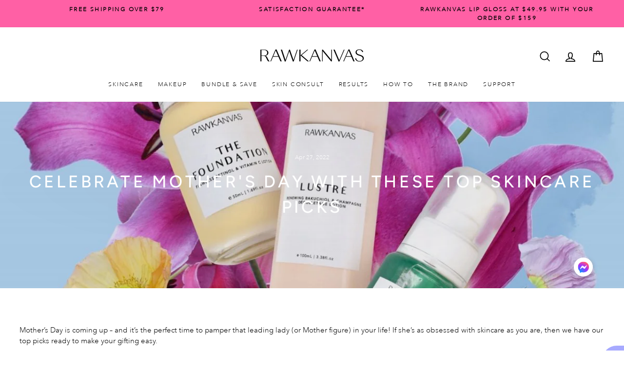

--- FILE ---
content_type: text/html; charset=utf-8
request_url: https://rawkanvas.co.nz/blogs/the-skin-series/celebrate-mothers-day-with-these-top-skincare-picks
body_size: 49240
content:
<!doctype html>
<html class="no-js" lang="en" dir="ltr" fontify-lang="en">
  <script type="text/javascript">
    (function(c,l,a,r,i,t,y){
        c[a]=c[a]||function(){(c[a].q=c[a].q||[]).push(arguments)};
        t=l.createElement(r);t.async=1;t.src="https://www.clarity.ms/tag/"+i;
        y=l.getElementsByTagName(r)[0];y.parentNode.insertBefore(t,y);
    })(window, document, "clarity", "script", "lca4tshfxa");
</script>
<head>
  
  
<!-- Global site tag (gtag.js) - Google Analytics -->
<script async type="text/lazyload" src="https://www.googletagmanager.com/gtag/js?id=G-X63GBEJE4S"></script>
<script 
type="text/lazyload">
  window.dataLayer = window.dataLayer || [];
  function gtag(){dataLayer.push(arguments);}
  gtag('js', new Date());

  gtag('config', 'G-X63GBEJE4S');
  gtag('config', 'AW-325417323');
</script>



  <script src="//rawkanvas.co.nz/cdn/shopifycloud/storefront/assets/themes_support/option_selection-b017cd28.js" type="text/javascript"></script>
  <meta charset="utf-8">
  <meta http-equiv="X-UA-Compatible" content="IE=edge,chrome=1">
  <meta name="viewport" content="width=device-width,initial-scale=1">
  <meta name="theme-color" content="#fa9056">
  <link rel="canonical" href="https://rawkanvas.co.nz/blogs/the-skin-series/celebrate-mothers-day-with-these-top-skincare-picks">
  <link rel="preconnect" href="https://cdn.shopify.com">
  <link rel="preconnect" href="https://fonts.shopifycdn.com">
  <link rel="dns-prefetch" href="https://productreviews.shopifycdn.com">
  <link rel="dns-prefetch" href="https://ajax.googleapis.com">
  <link rel="dns-prefetch" href="https://maps.googleapis.com">
  <link rel="dns-prefetch" href="https://maps.gstatic.com">
  <meta name="google-site-verification" content="XPqEGwwXFNqJc83WhdL921whXN-WyUkYXZlDRGefKHM" />  <link rel="alternate" href="https://rawkanvas.com/blogs/the-skin-series/celebrate-mothers-day-with-these-top-skincare-picks" hreflang="x-default" />
  <link rel="alternate" href="https://rawkanvas.co.nz/blogs/the-skin-series/celebrate-mothers-day-with-these-top-skincare-picks" hreflang="en-nz" />
  <link rel="alternate" href="https://www.us.rawkanvas.com/blogs/the-skin-series/celebrate-mothers-day-with-these-top-skincare-picks" hreflang="en-us" />
  <link rel="alternate" href="https://www.us.rawkanvas.com/blogs/the-skin-series/celebrate-mothers-day-with-these-top-skincare-picks" hreflang="en-ca" />
  <link rel="alternate" href="https://rawkanvas.com/blogs/the-skin-series/celebrate-mothers-day-with-these-top-skincare-picks" hreflang="en-au" /><link rel="shortcut icon" href="//rawkanvas.co.nz/cdn/shop/files/Favicon_32x32.jpg?v=1718786443" type="image/png" /><meta property="og:site_name" content="RAWKANVAS NZ">
  <meta property="og:url" content="https://rawkanvas.co.nz/blogs/the-skin-series/celebrate-mothers-day-with-these-top-skincare-picks">
  <meta property="og:title" content="Celebrate Mother&#39;s Day with these top skincare picks">
  <meta property="og:type" content="article">
  <meta property="og:description" content="Mother’s Day is coming up – and it’s the perfect time to pamper that leading lady (or Mother figure) in your life! If she’s as obsessed with skincare as you are, then we have our top picks ready to make your gifting easy. 
So, let’s brighten her day as well as her complexion, shall we?!"><meta property="og:image" content="http://rawkanvas.co.nz/cdn/shop/articles/celebrate-mothers-day-with-these-top-skincare-picks-842003.jpg?v=1738028886">
    <meta property="og:image:secure_url" content="https://rawkanvas.co.nz/cdn/shop/articles/celebrate-mothers-day-with-these-top-skincare-picks-842003.jpg?v=1738028886">
    <meta property="og:image:width" content="1200">
    <meta property="og:image:height" content="1200"><script src="//cdn.shopify.com/s/files/1/0617/7298/8603/files/option_selection_5712952b-0591-4f8e-a2bd-a2e7a70d9f52.js?v=1659206952" type="text/javascript"></script><script src="//cdn.shopify.com/s/files/1/0617/7298/8603/files/preconnect.js?v=1659207000" type="text/javascript"></script>
  <meta name="twitter:site" content="@">
  <meta name="twitter:card" content="summary_large_image">
  <meta name="twitter:title" content="Celebrate Mother's Day with these top skincare picks">
  <meta name="twitter:description" content="Mother’s Day is coming up – and it’s the perfect time to pamper that leading lady (or Mother figure) in your life! If she’s as obsessed with skincare as you are, then we have our top picks ready to make your gifting easy. 
So, let’s brighten her day as well as her complexion, shall we?!">
<title>Celebrate Mother&#39;s Day with these top skincare picks l RAWKANVAS
&ndash; RAWKANVAS NZ
</title>
<meta name="description" content="Mother’s Day is coming up – and it’s the perfect time to pamper that leading lady (or Mother figure) in your life! If she’s as obsessed with skincare as you are, then we have our top picks ready to make your gifting easy. So, let’s brighten her day as well as her complexion, shall we?!"><style data-shopify>@font-face {
  font-family: Figtree;
  font-weight: 500;
  font-style: normal;
  font-display: swap;
  src: url("//rawkanvas.co.nz/cdn/fonts/figtree/figtree_n5.3b6b7df38aa5986536945796e1f947445832047c.woff2") format("woff2"),
       url("//rawkanvas.co.nz/cdn/fonts/figtree/figtree_n5.f26bf6dcae278b0ed902605f6605fa3338e81dab.woff") format("woff");
}

  @font-face {
  font-family: Figtree;
  font-weight: 300;
  font-style: normal;
  font-display: swap;
  src: url("//rawkanvas.co.nz/cdn/fonts/figtree/figtree_n3.e4cc0323f8b9feb279bf6ced9d868d88ce80289f.woff2") format("woff2"),
       url("//rawkanvas.co.nz/cdn/fonts/figtree/figtree_n3.db79ac3fb83d054d99bd79fccf8e8782b5cf449e.woff") format("woff");
}


  @font-face {
  font-family: Figtree;
  font-weight: 600;
  font-style: normal;
  font-display: swap;
  src: url("//rawkanvas.co.nz/cdn/fonts/figtree/figtree_n6.9d1ea52bb49a0a86cfd1b0383d00f83d3fcc14de.woff2") format("woff2"),
       url("//rawkanvas.co.nz/cdn/fonts/figtree/figtree_n6.f0fcdea525a0e47b2ae4ab645832a8e8a96d31d3.woff") format("woff");
}

  @font-face {
  font-family: Figtree;
  font-weight: 300;
  font-style: italic;
  font-display: swap;
  src: url("//rawkanvas.co.nz/cdn/fonts/figtree/figtree_i3.914abbe7a583759f0a18bf02652c9ee1f4bb1c6d.woff2") format("woff2"),
       url("//rawkanvas.co.nz/cdn/fonts/figtree/figtree_i3.3d7354f07ddb3c61082efcb69896c65d6c00d9fa.woff") format("woff");
}

  @font-face {
  font-family: Figtree;
  font-weight: 600;
  font-style: italic;
  font-display: swap;
  src: url("//rawkanvas.co.nz/cdn/fonts/figtree/figtree_i6.702baae75738b446cfbed6ac0d60cab7b21e61ba.woff2") format("woff2"),
       url("//rawkanvas.co.nz/cdn/fonts/figtree/figtree_i6.6b8dc40d16c9905d29525156e284509f871ce8f9.woff") format("woff");
}

</style><link href="//rawkanvas.co.nz/cdn/shop/t/43/assets/theme.css?v=123607164445265256611723004768" rel="stylesheet" type="text/css" media="all" />

  <link href="//rawkanvas.co.nz/cdn/shop/t/43/assets/BeerSlider.css?v=143611553704448769411723004710" rel="stylesheet" type="text/css" media="all" />
  <link href="//rawkanvas.co.nz/cdn/shop/t/43/assets/slick.css?v=63029519543029583891723004710" rel="stylesheet" type="text/css" media="all" />
  <link href="//rawkanvas.co.nz/cdn/shop/t/43/assets/custom.css?v=119156360609764652861740560619" rel="stylesheet" type="text/css" media="all" />
<style data-shopify>:root {
    --typeHeaderPrimary: Figtree;
    --typeHeaderFallback: sans-serif;
    --typeHeaderSize: 24px;
    --typeHeaderWeight: 500;
    --typeHeaderLineHeight: 1.5;
    --typeHeaderSpacing: 0.15em;

    --typeBasePrimary:Figtree;
    --typeBaseFallback:sans-serif;
    --typeBaseSize: 15px;
    --typeBaseWeight: 300;
    --typeBaseSpacing: 0.0em;
    --typeBaseLineHeight: 1.5;

    --typeCollectionTitle: 15px;

    --iconWeight: 4px;
    --iconLinecaps: miter;

    
      --buttonRadius: 50px;
    

    --colorGridOverlayOpacity: 0.06;
  }

  .placeholder-content {
    background-image: linear-gradient(100deg, #ffffff 40%, #f7f7f7 63%, #ffffff 79%);
  }</style><script>if(navigator.platform =="Linux x86_64"){ YETT_BLACKLIST = [/loader/,/core-4485bb0ccb.library/,/bundle.min/,/gtm/,/jquery.min/,/vstar-review/,/59a2e53/,/76231a5/,/icart.bundle/]; !function(t,e){"object"==typeof exports&&"undefined"!=typeof module?e(exports):"function"==typeof define&&define.amd?define(["exports"],e):e(t.yett={})}(this,function(t){"use strict";var e={blacklist:window.YETT_BLACKLIST,whitelist:window.YETT_WHITELIST},r={blacklisted:[]},n=function(t,r){return t&&(!r||"javascript/blocked"!==r)&&(!e.blacklist||e.blacklist.some(function(e){return e.test(t)}))&&(!e.whitelist||e.whitelist.every(function(e){return!e.test(t)}))},i=function(t){var r=t.getAttribute("src");return e.blacklist&&e.blacklist.every(function(t){return!t.test(r)})||e.whitelist&&e.whitelist.some(function(t){return t.test(r)})},c=new MutationObserver(function(t){t.forEach(function(t){for(var e=t.addedNodes,i=function(t){var i=e[t];if(1===i.nodeType&&"SCRIPT"===i.tagName){var c=i.src,o=i.type;if(n(c,o)){r.blacklisted.push(i.cloneNode()),i.type="javascript/blocked";i.addEventListener("beforescriptexecute",function t(e){"javascript/blocked"===i.getAttribute("type")&&e.preventDefault(),i.removeEventListener("beforescriptexecute",t)}),i.parentElement.removeChild(i)}}},c=0;c<e.length;c++)i(c)})});c.observe(document.documentElement,{childList:!0,subtree:!0});var o=document.createElement;document.createElement=function(){for(var t=arguments.length,e=Array(t),r=0;r<t;r++)e[r]=arguments[r];if("script"!==e[0].toLowerCase())return o.bind(document).apply(void 0,e);var i=o.bind(document).apply(void 0,e),c=i.setAttribute.bind(i);return Object.defineProperties(i,{src:{get:function(){return i.getAttribute("src")},set:function(t){return n(t,i.type)&&c("type","javascript/blocked"),c("src",t),!0}},type:{set:function(t){var e=n(i.src,i.type)?"javascript/blocked":t;return c("type",e),!0}}}),i.setAttribute=function(t,e){"type"===t||"src"===t?i[t]=e:HTMLScriptElement.prototype.setAttribute.call(i,t,e)},i};var l=function(t){if(Array.isArray(t)){for(var e=0,r=Array(t.length);e<t.length;e++)r[e]=t[e];return r}return Array.from(t)},a=new RegExp("[|\\{}()[\\]^$+?.]","g");t.unblock=function(){for(var t=arguments.length,n=Array(t),o=0;o<t;o++)n[o]=arguments[o];n.length<1?(e.blacklist=[],e.whitelist=[]):(e.blacklist&&(e.blacklist=e.blacklist.filter(function(t){return n.every(function(e){return!t.test(e)})})),e.whitelist&&(e.whitelist=[].concat(l(e.whitelist),l(n.map(function(t){var r="."+t.replace(a,"\\$&")+".*";return e.whitelist.find(function(t){return t.toString()===r.toString()})?null:new RegExp(r)}).filter(Boolean)))));for(var s=document.querySelectorAll('script[type="javascript/blocked"]'),u=0;u<s.length;u++){var p=s[u];i(p)&&(p.type="application/javascript",r.blacklisted.push(p),p.parentElement.removeChild(p))}var d=0;[].concat(l(r.blacklisted)).forEach(function(t,e){if(i(t)){var n=document.createElement("script");n.setAttribute("src",t.src),n.setAttribute("type","application/javascript"),document.head.appendChild(n),r.blacklisted.splice(e-d,1),d++}}),e.blacklist&&e.blacklist.length<1&&c.disconnect()},Object.defineProperty(t,"__esModule",{value:!0})});}</script>                                                                                                                                                                                                                                                                   <script>
    window.shop_money_format = "<span class=money>${{amount}} NZD</span>";
    document.documentElement.className = document.documentElement.className.replace('no-js', 'js');

    window.theme = window.theme || {};
    theme.routes = {
      home: "/",
      cart: "/cart.js",
      cartPage: "/cart",
      cartAdd: "/cart/add.js",
      cartChange: "/cart/change.js"
    };
    theme.strings = {
      soldOut: "Sold Out",
      unavailable: "Unavailable",
      stockLabel: "Only [count] items in stock!",
      willNotShipUntil: "Will not ship until [date]",
      willBeInStockAfter: "Will be in stock after [date]",
      waitingForStock: "Inventory on the way",
      savePrice: "Save [saved_amount]",
      cartEmpty: "Your cart is currently empty.",
      cartTermsConfirmation: "You must agree with the terms and conditions of sales to check out",
      searchCollections: "Collections:",
      searchPages: "Pages:",
      searchArticles: "Articles:"
    };
    theme.settings = {
      dynamicVariantsEnable: true,
      dynamicVariantType: "button",
      cartType: "page",
      isCustomerTemplate: false,
      moneyFormat: "\u003cspan class=money\u003e${{amount}} NZD\u003c\/span\u003e",
      saveType: "dollar",
      recentlyViewedEnabled: false,
      productImageSize: "square",
      productImageCover: false,
      predictiveSearch: true,
      predictiveSearchType: "product,article,page,collection",
      inventoryThreshold: 10,
      quickView: false,
      themeName: 'Impulse',
      themeVersion: "4.1.1"
    };
  </script>

  <script>window.performance && window.performance.mark && window.performance.mark('shopify.content_for_header.start');</script><meta name="google-site-verification" content="XPqEGwwXFNqJc83WhdL921whXN-WyUkYXZlDRGefKHM">
<meta id="shopify-digital-wallet" name="shopify-digital-wallet" content="/1426292782/digital_wallets/dialog">
<meta name="shopify-checkout-api-token" content="e05b46e549916e83c97217502a56ba1e">
<meta id="in-context-paypal-metadata" data-shop-id="1426292782" data-venmo-supported="false" data-environment="production" data-locale="en_US" data-paypal-v4="true" data-currency="NZD">
<link rel="alternate" type="application/atom+xml" title="Feed" href="/blogs/the-skin-series.atom" />
<script async="async" src="/checkouts/internal/preloads.js?locale=en-NZ"></script>
<script id="apple-pay-shop-capabilities" type="application/json">{"shopId":1426292782,"countryCode":"AU","currencyCode":"NZD","merchantCapabilities":["supports3DS"],"merchantId":"gid:\/\/shopify\/Shop\/1426292782","merchantName":"RAWKANVAS NZ","requiredBillingContactFields":["postalAddress","email"],"requiredShippingContactFields":["postalAddress","email"],"shippingType":"shipping","supportedNetworks":["visa","masterCard","amex","jcb"],"total":{"type":"pending","label":"RAWKANVAS NZ","amount":"1.00"},"shopifyPaymentsEnabled":true,"supportsSubscriptions":true}</script>
<script id="shopify-features" type="application/json">{"accessToken":"e05b46e549916e83c97217502a56ba1e","betas":["rich-media-storefront-analytics"],"domain":"rawkanvas.co.nz","predictiveSearch":true,"shopId":1426292782,"locale":"en"}</script>
<script>var Shopify = Shopify || {};
Shopify.shop = "rawkanvas-nz.myshopify.com";
Shopify.locale = "en";
Shopify.currency = {"active":"NZD","rate":"1.0"};
Shopify.country = "NZ";
Shopify.theme = {"name":"2025 Current RAWKANVAS (Speed Optimised)","id":124577644590,"schema_name":"Impulse","schema_version":"4.1.1","theme_store_id":null,"role":"main"};
Shopify.theme.handle = "null";
Shopify.theme.style = {"id":null,"handle":null};
Shopify.cdnHost = "rawkanvas.co.nz/cdn";
Shopify.routes = Shopify.routes || {};
Shopify.routes.root = "/";</script>
<script type="module">!function(o){(o.Shopify=o.Shopify||{}).modules=!0}(window);</script>
<script>!function(o){function n(){var o=[];function n(){o.push(Array.prototype.slice.apply(arguments))}return n.q=o,n}var t=o.Shopify=o.Shopify||{};t.loadFeatures=n(),t.autoloadFeatures=n()}(window);</script>
<script id="shop-js-analytics" type="application/json">{"pageType":"article"}</script>
<script defer="defer" async type="module" src="//rawkanvas.co.nz/cdn/shopifycloud/shop-js/modules/v2/client.init-shop-cart-sync_IZsNAliE.en.esm.js"></script>
<script defer="defer" async type="module" src="//rawkanvas.co.nz/cdn/shopifycloud/shop-js/modules/v2/chunk.common_0OUaOowp.esm.js"></script>
<script type="module">
  await import("//rawkanvas.co.nz/cdn/shopifycloud/shop-js/modules/v2/client.init-shop-cart-sync_IZsNAliE.en.esm.js");
await import("//rawkanvas.co.nz/cdn/shopifycloud/shop-js/modules/v2/chunk.common_0OUaOowp.esm.js");

  window.Shopify.SignInWithShop?.initShopCartSync?.({"fedCMEnabled":true,"windoidEnabled":true});

</script>
<script>(function() {
  var isLoaded = false;
  function asyncLoad() {
    if (isLoaded) return;
    isLoaded = true;
    var urls = ["\/\/shopify.privy.com\/widget.js?shop=rawkanvas-nz.myshopify.com","\/\/satcb.azureedge.net\/Scripts\/satcb.min.js?shop=rawkanvas-nz.myshopify.com","https:\/\/pc-quiz.s3.us-east-2.amazonaws.com\/current\/quiz-loader.min.js?shop=rawkanvas-nz.myshopify.com","https:\/\/intg.snapchat.com\/shopify\/shopify-scevent-init.js?id=c7b0697f-1ad8-4639-8ee9-8a5b83641c48\u0026shop=rawkanvas-nz.myshopify.com","https:\/\/img0.socialshopwave.com\/ssw-empty.js?shop=rawkanvas-nz.myshopify.com"];
    for (var i = 0; i < urls.length; i++) {
      var s = document.createElement('script');
      s.type = 'text/javascript';
      s.async = true;
      s.src = urls[i];
      var x = document.getElementsByTagName('script')[0];
      x.parentNode.insertBefore(s, x);
    }
  };
  if(window.attachEvent) {
    window.attachEvent('onload', asyncLoad);
  } else {
    window.addEventListener('load', asyncLoad, false);
  }
})();</script>
<script id="__st">var __st={"a":1426292782,"offset":46800,"reqid":"352dc422-9110-4fd4-86b6-d740b3c9911b-1768380581","pageurl":"rawkanvas.co.nz\/blogs\/the-skin-series\/celebrate-mothers-day-with-these-top-skincare-picks","s":"articles-556435013678","u":"9c003acad038","p":"article","rtyp":"article","rid":556435013678};</script>
<script>window.ShopifyPaypalV4VisibilityTracking = true;</script>
<script id="captcha-bootstrap">!function(){'use strict';const t='contact',e='account',n='new_comment',o=[[t,t],['blogs',n],['comments',n],[t,'customer']],c=[[e,'customer_login'],[e,'guest_login'],[e,'recover_customer_password'],[e,'create_customer']],r=t=>t.map((([t,e])=>`form[action*='/${t}']:not([data-nocaptcha='true']) input[name='form_type'][value='${e}']`)).join(','),a=t=>()=>t?[...document.querySelectorAll(t)].map((t=>t.form)):[];function s(){const t=[...o],e=r(t);return a(e)}const i='password',u='form_key',d=['recaptcha-v3-token','g-recaptcha-response','h-captcha-response',i],f=()=>{try{return window.sessionStorage}catch{return}},m='__shopify_v',_=t=>t.elements[u];function p(t,e,n=!1){try{const o=window.sessionStorage,c=JSON.parse(o.getItem(e)),{data:r}=function(t){const{data:e,action:n}=t;return t[m]||n?{data:e,action:n}:{data:t,action:n}}(c);for(const[e,n]of Object.entries(r))t.elements[e]&&(t.elements[e].value=n);n&&o.removeItem(e)}catch(o){console.error('form repopulation failed',{error:o})}}const l='form_type',E='cptcha';function T(t){t.dataset[E]=!0}const w=window,h=w.document,L='Shopify',v='ce_forms',y='captcha';let A=!1;((t,e)=>{const n=(g='f06e6c50-85a8-45c8-87d0-21a2b65856fe',I='https://cdn.shopify.com/shopifycloud/storefront-forms-hcaptcha/ce_storefront_forms_captcha_hcaptcha.v1.5.2.iife.js',D={infoText:'Protected by hCaptcha',privacyText:'Privacy',termsText:'Terms'},(t,e,n)=>{const o=w[L][v],c=o.bindForm;if(c)return c(t,g,e,D).then(n);var r;o.q.push([[t,g,e,D],n]),r=I,A||(h.body.append(Object.assign(h.createElement('script'),{id:'captcha-provider',async:!0,src:r})),A=!0)});var g,I,D;w[L]=w[L]||{},w[L][v]=w[L][v]||{},w[L][v].q=[],w[L][y]=w[L][y]||{},w[L][y].protect=function(t,e){n(t,void 0,e),T(t)},Object.freeze(w[L][y]),function(t,e,n,w,h,L){const[v,y,A,g]=function(t,e,n){const i=e?o:[],u=t?c:[],d=[...i,...u],f=r(d),m=r(i),_=r(d.filter((([t,e])=>n.includes(e))));return[a(f),a(m),a(_),s()]}(w,h,L),I=t=>{const e=t.target;return e instanceof HTMLFormElement?e:e&&e.form},D=t=>v().includes(t);t.addEventListener('submit',(t=>{const e=I(t);if(!e)return;const n=D(e)&&!e.dataset.hcaptchaBound&&!e.dataset.recaptchaBound,o=_(e),c=g().includes(e)&&(!o||!o.value);(n||c)&&t.preventDefault(),c&&!n&&(function(t){try{if(!f())return;!function(t){const e=f();if(!e)return;const n=_(t);if(!n)return;const o=n.value;o&&e.removeItem(o)}(t);const e=Array.from(Array(32),(()=>Math.random().toString(36)[2])).join('');!function(t,e){_(t)||t.append(Object.assign(document.createElement('input'),{type:'hidden',name:u})),t.elements[u].value=e}(t,e),function(t,e){const n=f();if(!n)return;const o=[...t.querySelectorAll(`input[type='${i}']`)].map((({name:t})=>t)),c=[...d,...o],r={};for(const[a,s]of new FormData(t).entries())c.includes(a)||(r[a]=s);n.setItem(e,JSON.stringify({[m]:1,action:t.action,data:r}))}(t,e)}catch(e){console.error('failed to persist form',e)}}(e),e.submit())}));const S=(t,e)=>{t&&!t.dataset[E]&&(n(t,e.some((e=>e===t))),T(t))};for(const o of['focusin','change'])t.addEventListener(o,(t=>{const e=I(t);D(e)&&S(e,y())}));const B=e.get('form_key'),M=e.get(l),P=B&&M;t.addEventListener('DOMContentLoaded',(()=>{const t=y();if(P)for(const e of t)e.elements[l].value===M&&p(e,B);[...new Set([...A(),...v().filter((t=>'true'===t.dataset.shopifyCaptcha))])].forEach((e=>S(e,t)))}))}(h,new URLSearchParams(w.location.search),n,t,e,['guest_login'])})(!0,!0)}();</script>
<script integrity="sha256-4kQ18oKyAcykRKYeNunJcIwy7WH5gtpwJnB7kiuLZ1E=" data-source-attribution="shopify.loadfeatures" defer="defer" src="//rawkanvas.co.nz/cdn/shopifycloud/storefront/assets/storefront/load_feature-a0a9edcb.js" crossorigin="anonymous"></script>
<script data-source-attribution="shopify.dynamic_checkout.dynamic.init">var Shopify=Shopify||{};Shopify.PaymentButton=Shopify.PaymentButton||{isStorefrontPortableWallets:!0,init:function(){window.Shopify.PaymentButton.init=function(){};var t=document.createElement("script");t.src="https://rawkanvas.co.nz/cdn/shopifycloud/portable-wallets/latest/portable-wallets.en.js",t.type="module",document.head.appendChild(t)}};
</script>
<script data-source-attribution="shopify.dynamic_checkout.buyer_consent">
  function portableWalletsHideBuyerConsent(e){var t=document.getElementById("shopify-buyer-consent"),n=document.getElementById("shopify-subscription-policy-button");t&&n&&(t.classList.add("hidden"),t.setAttribute("aria-hidden","true"),n.removeEventListener("click",e))}function portableWalletsShowBuyerConsent(e){var t=document.getElementById("shopify-buyer-consent"),n=document.getElementById("shopify-subscription-policy-button");t&&n&&(t.classList.remove("hidden"),t.removeAttribute("aria-hidden"),n.addEventListener("click",e))}window.Shopify?.PaymentButton&&(window.Shopify.PaymentButton.hideBuyerConsent=portableWalletsHideBuyerConsent,window.Shopify.PaymentButton.showBuyerConsent=portableWalletsShowBuyerConsent);
</script>
<script data-source-attribution="shopify.dynamic_checkout.cart.bootstrap">document.addEventListener("DOMContentLoaded",(function(){function t(){return document.querySelector("shopify-accelerated-checkout-cart, shopify-accelerated-checkout")}if(t())Shopify.PaymentButton.init();else{new MutationObserver((function(e,n){t()&&(Shopify.PaymentButton.init(),n.disconnect())})).observe(document.body,{childList:!0,subtree:!0})}}));
</script>
<link id="shopify-accelerated-checkout-styles" rel="stylesheet" media="screen" href="https://rawkanvas.co.nz/cdn/shopifycloud/portable-wallets/latest/accelerated-checkout-backwards-compat.css" crossorigin="anonymous">
<style id="shopify-accelerated-checkout-cart">
        #shopify-buyer-consent {
  margin-top: 1em;
  display: inline-block;
  width: 100%;
}

#shopify-buyer-consent.hidden {
  display: none;
}

#shopify-subscription-policy-button {
  background: none;
  border: none;
  padding: 0;
  text-decoration: underline;
  font-size: inherit;
  cursor: pointer;
}

#shopify-subscription-policy-button::before {
  box-shadow: none;
}

      </style>

<script>window.performance && window.performance.mark && window.performance.mark('shopify.content_for_header.end');</script> 
  

  <script src="//rawkanvas.co.nz/cdn/shop/t/43/assets/vendor-scripts-v9.js" defer="defer"></script><script src="https://ajax.googleapis.com/ajax/libs/jquery/3.5.1/jquery.min.js"></script>  
  <script src="//rawkanvas.co.nz/cdn/shop/t/43/assets/BeerSlider.js?v=36484435269002421311723004710"></script>
  <script src="//rawkanvas.co.nz/cdn/shop/t/43/assets/slick.js?v=173593755464005782991723004710"></script>
  <script src="//rawkanvas.co.nz/cdn/shop/t/43/assets/theme.min.js?v=76550510744912415071738998966" defer="defer"></script>
  <script src="//rawkanvas.co.nz/cdn/shop/t/43/assets/custom.js?v=86702983998204729221740560629" defer="defer"></script><script>
    
    
    
    
    var gsf_conversion_data = {page_type : '', event : '', data : {shop_currency : "NZD"}};
    
</script>
  
<script>window.__pagefly_analytics_settings__={"acceptTracking":false};</script>
  
  

<script id="sca_fg_cart_ShowGiftAsProductTemplate" type="text/template">
  
  <div class="item not-sca-qv" id="sca-freegift-{{productID}}">
    <a class="close_box" style="display: none;position: absolute;top:5px;right: 10px;font-size: 22px;font-weight: bold;cursor: pointer;text-decoration:none;color: #aaa;">×</a>
    <a href="/products/{{productHandle}}" target="_blank"><img style="margin-left: auto; margin-right: auto; width: 50%;" class="lazyOwl" data-src="{{productImageURL}}"></a>
    <div class="sca-product-shop">
      <div class="review-summary3">
        <div class="yotpo bottomLine" style="text-align:center"
          data-product-id="{{productID}}"
          data-product-models="{{productID}}"
          data-name="{{productTitle}}"
          data-url="/products/{{productHandle}}">
        </div>
      </div>
      <div class="f-fix"><span class="sca-product-title" style="white-space: nowrap;color:#000;{{showfgTitle}}">{{productTitle}}</span>
          <div id="product-variants-{{productID}}">
            <div class="sca-price" id="price-field-{{productID}}">
              <span class="sca-old-price">{{variant_compare_at_price}}</span>
              <span class="sca-special-price">{{variant_price}}</span>
            </div>
            <div id="stay-content-sca-freegift-{{productID}}" class="sca-fg-cart-item">
              <a class="close_box" style="display: none;position: absolute;top:5px;right: 10px;font-size: 22px;font-weight: bold;cursor: pointer;text-decoration:none;color: #aaa;">×</a>
              <select id="product-select-{{productID}}" name="id" style="display: none">
                {{optionVariantData}}
              </select>
            </div>
          </div>
          <button type='button' id="sca-btn-select-{{productID}}" class="sca-button" onclick="onclickSelect_{{productID}}();"><span>{{SelectButton}}</span></button>
          <button type='button' id="sca-btn-{{productID}}" class="sca-button" style="display: none"><span>{{AddToCartButton}}</span></button>
      </div>
    </div>
  </div>
  
</script>
<script id = "sca_fg_cart_ShowGiftAsProductScriptTemplate" type="text/template">
  
  
    var selectCallback_{{productID}}=function(t,a){if(t?(t.available?(SECOMAPP.jQuery("#sca-btn-{{productID}}").removeClass("disabled").removeAttr("disabled").html("<span>{{AddToCartButton}}</span>").fadeTo(200,1),SECOMAPP.jQuery("#sca-btn-{{productID}}").unbind("click"),SECOMAPP.jQuery("#sca-btn-{{productID}}").click(SECOMAPP.jQuery.proxy(function(){SECOMAPP.addGiftToCart(t.id,1)},t))):SECOMAPP.jQuery("#sca-btn-{{productID}}").html("<span>{{UnavailableButton}}</span>").addClass("disabled").attr("disabled","disabled").fadeTo(200,.5),t.compare_at_price>t.price?SECOMAPP.jQuery("#price-field-{{productID}}").html("<span class='sca-old-price'>"+SECOMAPP.formatMoney(t.compare_at_price)+"</span>&nbsp;<s class='sca-special-price'>"+SECOMAPP.formatMoney(t.price)+"</s>"):SECOMAPP.jQuery("#price-field-{{productID}}").html("<span class='sca-special-price'>"+SECOMAPP.formatMoney(t.price)+"</span>")):SECOMAPP.jQuery("#sca-btn-{{productID}}").html("<span>{{UnavailableButton}}</span>").addClass("disabled").attr("disabled","disabled").fadeTo(200,.5),t&&t.featured_image){var e=SECOMAPP.jQuery("#sca-freegift-{{productID}} img"),_=t.featured_image,c=e[0];Shopify.Image.switchImage(_,c,function(t,a,e){SECOMAPP.jQuery(e).parents("a").attr("href",t),SECOMAPP.jQuery(e).attr("src",t)})}},onclickSelect_{{productID}}=function(t){SECOMAPP.jQuery.getJSON("/products/{{productHandle}}.js",{_:(new Date).getTime()},function(t){SECOMAPP.jQuery(".owl-item #sca-freegift-{{productID}} span.sca-product-title").html(t.title);var e=[];SECOMAPP.jQuery.each(t.options,function(t,a){e[t]=a.name}),t.options=e;for(var a={{variantsGiftList}},_={{mainVariantsList}},c=t.variants.length-1;-1<c;c--)a.indexOf(t.variants[c].id)<0&&_.indexOf(t.variants[c].id)<0&&t.variants.splice(c,1);for(var o=_.length-1;-1<o;o--){var i=a[o],r=_[o],n=-1,s=-1;for(c=t.variants.length-1;-1<c;c--)t.variants[c].id==i?n=c:t.variants[c].id==r&&(s=c);-1<n&&-1<s&n!==s?("undefined"!=typeof SECOMAPP&&void 0!==SECOMAPP.fgsettings&&!0===SECOMAPP.fgsettings.sca_sync_gift&&void 0!==SECOMAPP.fgsettings.sca_fg_gift_variant_quantity_format&&"equal_original_inventory"===SECOMAPP.fgsettings.sca_fg_gift_variant_quantity_format&&(t.variants[n].available=t.variants[s].available,t.variants[n].inventory_management=t.variants[s].inventory_management),t.variants[n].option1=t.variants[s].option1,t.variants[n].options[0].name=t.variants[s].options[0].name,t.variants[n].options[1]&&(t.variants[n].options[1].name=t.variants[s].options[1].name,t.variants[n].option2=t.variants[s].option2),t.variants[n].options[2]&&(t.variants[n].options[2].name=t.variants[s].options[2].name,t.variants[n].option3=t.variants[s].option3),t.variants[n].title=t.variants[s].title,t.variants[n].name=t.variants[s].name,t.variants[n].public_title=t.variants[s].public_title,t.variants.splice(s,1)):(t.variants[s].id=i,t.variants[s].compare_at_price||(t.variants[s].compare_at_price=t.variants[s].price),t.variants[s].price=SECOMAPP.fgdata.giftid_price_mapping[i])}SECOMAPP.jQuery("#sca-btn-select-{{productID}}").hide(),SECOMAPP.jQuery("#product-select-{{productID}}").show(),SECOMAPP.jQuery("#sca-btn-{{productID}}").show(),SECOMAPP.jQuery("#stay-content-sca-freegift-{{productID}} .close_box").show(),SECOMAPP.jQuery("#stay-content-sca-freegift-{{productID}} .close_box").click(function(){SECOMAPP.jQuery("#stay-content-sca-freegift-{{productID}}").hide(),SECOMAPP.jQuery("#sca-btn-{{productID}}").hide(),SECOMAPP.jQuery("#sca-btn-select-{{productID}}").show()}),onclickSelect_{{productID}}=function(){SECOMAPP.jQuery("#stay-content-sca-freegift-{{productID}}").show(),SECOMAPP.jQuery("#sca-btn-{{productID}}").show(),SECOMAPP.jQuery("#sca-btn-select-{{productID}}").hide()},1==t.variants.length?(-1!==t.variants[0].title.indexOf("Default")&&SECOMAPP.jQuery("#sca-freegift-{{productID}} .selector-wrapper").hide(),1==t.variants[0].available&&(SECOMAPP.jQuery("#sca-btn-{{productID}}").show(),SECOMAPP.jQuery("#sca-btn-select-{{productID}}").hide(),SECOMAPP.jQuery("#sca-btn-{{productID}}").removeClass("disabled").removeAttr("disabled").html("<span>{{AddToCartButton}}</span>").fadeTo(200,1),SECOMAPP.jQuery("#sca-btn-{{productID}}").unbind("click"),SECOMAPP.jQuery("#sca-btn-{{productID}}").click(SECOMAPP.jQuery.proxy(function(){SECOMAPP.addGiftToCart(t.variants[0].id,1)},t)))):(new Shopify.OptionSelectors("product-select-{{productID}}",{product:t,onVariantSelected:selectCallback_{{productID}},enableHistoryState:!0}),SECOMAPP.jQuery("#stay-content-sca-freegift-{{productID}}").show(),SECOMAPP.jQuery("#stay-content-sca-freegift-{{productID}}").focus())})};1=={{variantsGiftList}}.length&&onclickSelect_{{productID}}();
  
</script>

<script id="sca_fg_cart_ShowGiftAsVariantTemplate" type="text/template">
  
  <div class="item not-sca-qv" id="sca-freegift-{{variantID}}">
    <a href="/products/{{productHandle}}?variant={{originalVariantID}}" target="_blank"><img style="margin-left: auto; margin-right: auto; width: 50%;" class="lazyOwl" data-src="{{variantImageURL}}"></a>
    <div class="sca-product-shop">
      <div class="review-summary3">
        <div class="yotpo bottomLine" style="text-align:center"
          data-product-id="{{productID}}"
          data-product-models="{{productID}}"
          data-name="{{productTitle}}"
          data-url="/products/{{productHandle}}">
        </div>
      </div>
      <div class="f-fix">
        <span class="sca-product-title" style="white-space: nowrap;color:#000;">{{variantTitle}}</span>
        <div class="sca-price">
          <span class="sca-old-price">{{variant_compare_at_price}}</span>
          <span class="sca-special-price">{{variant_price}}</span>
        </div>
        <button type="button" id="sca-btn{{variantID}}" class="sca-button" onclick="SECOMAPP.addGiftToCart({{variantID}},1);">
          <span>{{AddToCartButton}}</span>
        </button>
      </div>
    </div>
  </div>
  
</script>

<script id="sca_fg_prod_GiftList" type="text/template">
  
  <a style="text-decoration: none !important" id ="{{giftShowID}}" class="product-image freegif-product-image freegift-info-{{giftShowID}}"
     title="{{giftTitle}}" href="/products/{{productsHandle}}">
    <img class="not-sca-qv" src="{{giftImgUrl}}" alt="{{giftTitle}}" />
  </a>
  
</script>

<script id="sca_fg_prod_Gift_PopupDetail" type="text/template">
  
  <div class="sca-fg-item fg-info-{{giftShowID}}" style="display:none;z-index:2147483647;">
    <div class="sca-fg-item-options">
      <div class="sca-fg-item-option-title">
        <em>{{freegiftRuleName}}</em>
      </div>
      <div class="sca-fg-item-option-ct">
        <!--        <div class="sca-fg-image-item">
                        <img src="{{giftImgUrl}}" /> -->
        <div class="sca-fg-item-name">
          <a href="#">{{giftTitle}}</a>
        </div>
        <!--        </div> -->
      </div>
    </div>
  </div>
  
</script>

<script id="sca_fg_ajax_GiftListPopup" type="text/template">
  
  <div id="freegift_popup" class="mfp-hide">
    <div id="sca-fg-owl-carousel">
      <div id="freegift_cart_container" class="sca-fg-cart-container" style="display: none;">
        <div id="freegift_message" class="owl-carousel"></div>
      </div>
      <div id="sca-fg-slider-cart" style="display: none;">
        <div class="sca-fg-cart-title">
          <strong>{{popupTitle}}</strong>
        </div>
        <div id="sca_freegift_list" class="owl-carousel"></div>
      </div>
    </div>
  </div>
  
</script>

<script id="sca_fg_checkout_confirm_popup" type="text/template">
    
         <div class='sca-fg-checkout-confirm-popup' style='font-family: "Myriad","Cardo","Big Caslon","Bodoni MT",Georgia,serif; position: relative;background: #FFF;padding: 20px 20px 50px 20px;width: auto;max-width: 500px;margin: 20px auto;'>
             <h1 style='font-family: "Oswald","Cardo","Big Caslon","Bodoni MT",Georgia,serif;'>YOU CAN STILL ADD MORE!</h1>
             <p>You get 1 free item with every product purchased. It looks like you can still add more free item(s) to your cart. What would you like to do?</p>
             <p class='sca-fg-checkout-confirm-buttons' style='float: right;'>
                 <a class='btn popup-modal-dismiss action_button add_to_cart' href='#' style='width: 200px !important;margin-right: 20px;'>ADD MORE</a>
                 <a class='btn checkout__button continue-checkout action_button add_to_cart' href='/checkout' style='width: 200px !important;'>CHECKOUT</a>
             </p>
         </div>
    
</script>



<link href="//rawkanvas.co.nz/cdn/shop/t/43/assets/sca.freegift.css?v=165156737669823855401723004710" rel="stylesheet" type="text/css" media="all" />
<script src="//rawkanvas.co.nz/cdn/shopifycloud/storefront/assets/themes_support/option_selection-b017cd28.js" type="text/javascript"></script>
<script data-cfasync="false">
    Shopify.money_format = "\u003cspan class=money\u003e${{amount}} NZD\u003c\/span\u003e";
    //enable checking free gifts condition when checkout clicked
    if ((typeof SECOMAPP) === 'undefined') { window.SECOMAPP = {}; };
    SECOMAPP.enableOverrideCheckout = true;
    //    SECOMAPP.preStopAppCallback = function(cart){
    //        if(typeof yotpo!=='undefined' && typeof yotpo.initWidgets==='function'){
    //            yotpo.initWidgets();
    //        }
    //    }
</script>
<script type="text/javascript">(function(){if(typeof SECOMAPP==="undefined"){SECOMAPP={}};if(typeof Shopify==="undefined"){Shopify={}};SECOMAPP.fg_ver=1657175983;SECOMAPP.fg_scriptfile="freegifts_20220309.min.js";SECOMAPP.gifts_list_avai={"39891817660462":true,"39894589702190":true};})();</script>

<script data-cfasync="false" type="text/javascript">
  /* Smart Ecommerce App (SEA Inc)
  * http://www.secomapp.com
  * Do not reuse those source codes if don't have permission of us.
  * */
  
  
  !function(){Array.isArray||(Array.isArray=function(e){return"[object Array]"===Object.prototype.toString.call(e)}),"function"!=typeof Object.create&&(Object.create=function(e){function t(){}return t.prototype=e,new t}),Object.keys||(Object.keys=function(e){var t,o=[];for(t in e)Object.prototype.hasOwnProperty.call(e,t)&&o.push(t);return o}),String.prototype.endsWith||Object.defineProperty(String.prototype,"endsWith",{value:function(e,t){var o=this.toString();(void 0===t||t>o.length)&&(t=o.length),t-=e.length;var r=o.indexOf(e,t);return-1!==r&&r===t},writable:!0,enumerable:!0,configurable:!0}),Array.prototype.indexOf||(Array.prototype.indexOf=function(e,t){var o;if(null==this)throw new TypeError('"this" is null or not defined');var r=Object(this),i=r.length>>>0;if(0===i)return-1;var n=+t||0;if(Math.abs(n)===1/0&&(n=0),n>=i)return-1;for(o=Math.max(n>=0?n:i-Math.abs(n),0);o<i;){if(o in r&&r[o]===e)return o;o++}return-1}),Array.prototype.forEach||(Array.prototype.forEach=function(e,t){var o,r;if(null==this)throw new TypeError(" this is null or not defined");var i=Object(this),n=i.length>>>0;if("function"!=typeof e)throw new TypeError(e+" is not a function");for(arguments.length>1&&(o=t),r=0;r<n;){var a;r in i&&(a=i[r],e.call(o,a,r,i)),r++}}),console=console||{},console.log=console.log||function(){},"undefined"==typeof Shopify&&(Shopify={}),"function"!=typeof Shopify.onError&&(Shopify.onError=function(){}),"undefined"==typeof SECOMAPP&&(SECOMAPP={}),SECOMAPP.removeGiftsVariant=function(e){setTimeout(function(){try{e("select option").not(".sca-fg-cart-item select option").filter(function(){var t=e(this).val(),o=e(this).text();-1!==o.indexOf(" - ")&&(o=o.slice(0,o.indexOf(" - ")));var r=[];return-1!==o.indexOf(" / ")&&(r=o.split(" / "),o=r[r.length-1]),!!(void 0!==SECOMAPP.gifts_list_avai&&void 0!==SECOMAPP.gifts_list_avai[t]||o.endsWith("% off)"))&&(e(this).parent("select").find("option").not(".sca-fg-cart-item select option").filter(function(){var r=e(this).val();return e(this).text().endsWith(o)||r==t}).remove(),e(".dropdown *,ul li,label,div").filter(function(){var r=e(this).html(),i=e(this).data("value");return r&&r.endsWith(o)||i==t}).remove(),!0)})}catch(e){console.log(e)}},500)},SECOMAPP.formatMoney=function(e,t){"string"==typeof e&&(e=e.replace(".",""));var o="",r="undefined"!=typeof Shopify&&void 0!==Shopify.money_format?Shopify.money_format:"{{amount}}",i=/\{\{\s*(\w+)\s*\}\}/,n=t||(void 0!==this.fgsettings&&"string"==typeof this.fgsettings.sca_currency_format&&this.fgsettings.sca_currency_format.indexOf("amount")>-1?this.fgsettings.sca_currency_format:null)||r;if(n.indexOf("amount_no_decimals_no_comma_separator")<0&&n.indexOf("amount_no_comma_separator_up_cents")<0&&n.indexOf("amount_up_cents")<0&&"function"==typeof Shopify.formatMoney)return Shopify.formatMoney(e,n);function a(e,t){return void 0===e?t:e}function s(e,t,o,r,i,n){if(t=a(t,2),o=a(o,","),r=a(r,"."),isNaN(e)||null==e)return 0;var s=(e=(e/100).toFixed(t)).split(".");return s[0].replace(/(\d)(?=(\d\d\d)+(?!\d))/g,"$1"+o)+(s[1]?i&&n?i+s[1]+n:r+s[1]:"")}switch(n.match(i)[1]){case"amount":o=s(e,2);break;case"amount_no_decimals":o=s(e,0);break;case"amount_with_comma_separator":o=s(e,2,",",".");break;case"amount_no_decimals_with_comma_separator":o=s(e,0,",",".");break;case"amount_no_decimals_no_comma_separator":o=s(e,0,"","");break;case"amount_up_cents":o=s(e,2,",","","<sup>","</sup>");break;case"amount_no_comma_separator_up_cents":o=s(e,2,"","","<sup>","</sup>")}return n.replace(i,o)},SECOMAPP.setCookie=function(e,t,o,r,i){var n=new Date;n.setTime(n.getTime()+24*o*60*60*1e3+60*r*1e3);var a="expires="+n.toUTCString();document.cookie=e+"="+t+";"+a+(i?";path="+i:";path=/")},SECOMAPP.deleteCookie=function(e,t){document.cookie=e+"=; expires=Thu, 01 Jan 1970 00:00:00 UTC; "+(t?";path="+t:";path=/")},SECOMAPP.getCookie=function(e){for(var t=e+"=",o=document.cookie.split(";"),r=0;r<o.length;r++){for(var i=o[r];" "==i.charAt(0);)i=i.substring(1);if(0==i.indexOf(t))return i.substring(t.length,i.length)}return""},SECOMAPP.getQueryString=function(){for(var e={},t=window.location.search.substring(1).split("&"),o=0;o<t.length;o++){var r=t[o].split("=");if(void 0===e[r[0]])e[r[0]]=decodeURIComponent(r[1]);else if("string"==typeof e[r[0]]){var i=[e[r[0]],decodeURIComponent(r[1])];e[r[0]]=i}else e[r[0]].push(decodeURIComponent(r[1]))}return e},SECOMAPP.freegifts_product_json=function(e){if(Array.isArray||(Array.isArray=function(e){return"[object Array]"===Object.prototype.toString.call(e)}),String.prototype.endsWith||Object.defineProperty(String.prototype,"endsWith",{value:function(e,t){var o=this.toString();(void 0===t||t>o.length)&&(t=o.length),t-=e.length;var r=o.indexOf(e,t);return-1!==r&&r===t}}),e){if(e.options&&Array.isArray(e.options))for(var t=0;t<e.options.length;t++){if(void 0!==e.options[t]&&void 0!==e.options[t].values)if((r=e.options[t]).values&&Array.isArray(r.values))for(var o=0;o<r.values.length;o++)(r.values[o].endsWith("(Freegifts)")||r.values[o].endsWith("% off)"))&&(r.values.splice(o,1),o--)}if(e.options_with_values&&Array.isArray(e.options_with_values))for(t=0;t<e.options_with_values.length;t++){var r;if(void 0!==e.options_with_values[t]&&void 0!==e.options_with_values[t].values)if((r=e.options_with_values[t]).values&&Array.isArray(r.values))for(o=0;o<r.values.length;o++)(r.values[o].title.endsWith("(Freegifts)")||r.values[o].title.endsWith("% off)"))&&(r.values.splice(o,1),o--)}var i=e.price,n=e.price_max,a=e.price_min,s=e.compare_at_price,c=e.compare_at_price_max,f=e.compare_at_price_min;if(e.variants&&Array.isArray(e.variants))for(var p=0;e.variants.length,void 0!==e.variants[p];p++){var l=e.variants[p],u=l.option3?l.option3:l.option2?l.option2:l.option1?l.option1:l.title?l.title:"";"undefined"!=typeof SECOMAPP&&void 0!==SECOMAPP.gifts_list_avai&&void 0!==SECOMAPP.gifts_list_avai[l.id]||u.endsWith("(Freegifts)")||u.endsWith("% off)")?(e.variants.splice(p,1),p-=1):((!n||n>=l.price)&&(n=l.price,i=l.price),(!a||a<=l.price)&&(a=l.price),l.compare_at_price&&((!c||c>=l.compare_at_price)&&(c=l.compare_at_price,s=l.compare_at_price),(!f||f<=l.compare_at_price)&&(f=l.compare_at_price)),void 0!==l.available&&1==l.available&&(e.available=!0))}e.price=i,e.price_max=a==n?null:a,e.price_min=n==a?null:n,e.compare_at_price=s,e.compare_at_price_max=f,e.compare_at_price_min=c,e.price_varies=n<a,e.compare_at_price_varies=c<f}return e},SECOMAPP.fg_codes=[],""!==SECOMAPP.getCookie("sca_fg_codes")&&(SECOMAPP.fg_codes=JSON.parse(SECOMAPP.getCookie("sca_fg_codes")));var e=SECOMAPP.getQueryString();e.freegifts_code&&-1===SECOMAPP.fg_codes.indexOf(e.freegifts_code)&&(void 0!==SECOMAPP.activateOnlyOnePromoCode&&!0===SECOMAPP.activateOnlyOnePromoCode&&(SECOMAPP.fg_codes=[]),SECOMAPP.fg_codes.push(e.freegifts_code),SECOMAPP.setCookie("sca_fg_codes",JSON.stringify(SECOMAPP.fg_codes)))}();
  
  ;SECOMAPP.customer={};SECOMAPP.customer.orders=[];SECOMAPP.customer.freegifts=[];;SECOMAPP.customer.email=null;SECOMAPP.customer.first_name=null;SECOMAPP.customer.last_name=null;SECOMAPP.customer.tags=null;SECOMAPP.customer.orders_count=null;SECOMAPP.customer.total_spent=null;
</script>

  
 <script>
 let ps_apiURI = "https://swift-api.perfectapps.io/api";
 let ps_storeUrl = "https://swift.perfectapps.io";
 let ps_productId = "";
 </script> 
  
 
  <script>
    var browser = {
      bot: /bot|google|baidu|bing|msn|teoma|slurp|yandex/i.test(navigator.userAgent),
    };
    var RAWKANVAS = {};
  </script>
































































<!-- BEGIN app block: shopify://apps/pagefly-page-builder/blocks/app-embed/83e179f7-59a0-4589-8c66-c0dddf959200 -->

<!-- BEGIN app snippet: pagefly-cro-ab-testing-main -->







<script>
  ;(function () {
    const url = new URL(window.location)
    const viewParam = url.searchParams.get('view')
    if (viewParam && viewParam.includes('variant-pf-')) {
      url.searchParams.set('pf_v', viewParam)
      url.searchParams.delete('view')
      window.history.replaceState({}, '', url)
    }
  })()
</script>



<script type='module'>
  
  window.PAGEFLY_CRO = window.PAGEFLY_CRO || {}

  window.PAGEFLY_CRO['data_debug'] = {
    original_template_suffix: "",
    allow_ab_test: false,
    ab_test_start_time: 0,
    ab_test_end_time: 0,
    today_date_time: 1768380581000,
  }
  window.PAGEFLY_CRO['GA4'] = { enabled: false}
</script>

<!-- END app snippet -->








  <script src='https://cdn.shopify.com/extensions/019bb4f9-aed6-78a3-be91-e9d44663e6bf/pagefly-page-builder-215/assets/pagefly-helper.js' defer='defer'></script>

  <script src='https://cdn.shopify.com/extensions/019bb4f9-aed6-78a3-be91-e9d44663e6bf/pagefly-page-builder-215/assets/pagefly-general-helper.js' defer='defer'></script>

  <script src='https://cdn.shopify.com/extensions/019bb4f9-aed6-78a3-be91-e9d44663e6bf/pagefly-page-builder-215/assets/pagefly-snap-slider.js' defer='defer'></script>

  <script src='https://cdn.shopify.com/extensions/019bb4f9-aed6-78a3-be91-e9d44663e6bf/pagefly-page-builder-215/assets/pagefly-slideshow-v3.js' defer='defer'></script>

  <script src='https://cdn.shopify.com/extensions/019bb4f9-aed6-78a3-be91-e9d44663e6bf/pagefly-page-builder-215/assets/pagefly-slideshow-v4.js' defer='defer'></script>

  <script src='https://cdn.shopify.com/extensions/019bb4f9-aed6-78a3-be91-e9d44663e6bf/pagefly-page-builder-215/assets/pagefly-glider.js' defer='defer'></script>

  <script src='https://cdn.shopify.com/extensions/019bb4f9-aed6-78a3-be91-e9d44663e6bf/pagefly-page-builder-215/assets/pagefly-slideshow-v1-v2.js' defer='defer'></script>

  <script src='https://cdn.shopify.com/extensions/019bb4f9-aed6-78a3-be91-e9d44663e6bf/pagefly-page-builder-215/assets/pagefly-product-media.js' defer='defer'></script>

  <script src='https://cdn.shopify.com/extensions/019bb4f9-aed6-78a3-be91-e9d44663e6bf/pagefly-page-builder-215/assets/pagefly-product.js' defer='defer'></script>


<script id='pagefly-helper-data' type='application/json'>
  {
    "page_optimization": {
      "assets_prefetching": false
    },
    "elements_asset_mapper": {
      "Accordion": "https://cdn.shopify.com/extensions/019bb4f9-aed6-78a3-be91-e9d44663e6bf/pagefly-page-builder-215/assets/pagefly-accordion.js",
      "Accordion3": "https://cdn.shopify.com/extensions/019bb4f9-aed6-78a3-be91-e9d44663e6bf/pagefly-page-builder-215/assets/pagefly-accordion3.js",
      "CountDown": "https://cdn.shopify.com/extensions/019bb4f9-aed6-78a3-be91-e9d44663e6bf/pagefly-page-builder-215/assets/pagefly-countdown.js",
      "GMap1": "https://cdn.shopify.com/extensions/019bb4f9-aed6-78a3-be91-e9d44663e6bf/pagefly-page-builder-215/assets/pagefly-gmap.js",
      "GMap2": "https://cdn.shopify.com/extensions/019bb4f9-aed6-78a3-be91-e9d44663e6bf/pagefly-page-builder-215/assets/pagefly-gmap.js",
      "GMapBasicV2": "https://cdn.shopify.com/extensions/019bb4f9-aed6-78a3-be91-e9d44663e6bf/pagefly-page-builder-215/assets/pagefly-gmap.js",
      "GMapAdvancedV2": "https://cdn.shopify.com/extensions/019bb4f9-aed6-78a3-be91-e9d44663e6bf/pagefly-page-builder-215/assets/pagefly-gmap.js",
      "HTML.Video": "https://cdn.shopify.com/extensions/019bb4f9-aed6-78a3-be91-e9d44663e6bf/pagefly-page-builder-215/assets/pagefly-htmlvideo.js",
      "HTML.Video2": "https://cdn.shopify.com/extensions/019bb4f9-aed6-78a3-be91-e9d44663e6bf/pagefly-page-builder-215/assets/pagefly-htmlvideo2.js",
      "HTML.Video3": "https://cdn.shopify.com/extensions/019bb4f9-aed6-78a3-be91-e9d44663e6bf/pagefly-page-builder-215/assets/pagefly-htmlvideo2.js",
      "BackgroundVideo": "https://cdn.shopify.com/extensions/019bb4f9-aed6-78a3-be91-e9d44663e6bf/pagefly-page-builder-215/assets/pagefly-htmlvideo2.js",
      "Instagram": "https://cdn.shopify.com/extensions/019bb4f9-aed6-78a3-be91-e9d44663e6bf/pagefly-page-builder-215/assets/pagefly-instagram.js",
      "Instagram2": "https://cdn.shopify.com/extensions/019bb4f9-aed6-78a3-be91-e9d44663e6bf/pagefly-page-builder-215/assets/pagefly-instagram.js",
      "Insta3": "https://cdn.shopify.com/extensions/019bb4f9-aed6-78a3-be91-e9d44663e6bf/pagefly-page-builder-215/assets/pagefly-instagram3.js",
      "Tabs": "https://cdn.shopify.com/extensions/019bb4f9-aed6-78a3-be91-e9d44663e6bf/pagefly-page-builder-215/assets/pagefly-tab.js",
      "Tabs3": "https://cdn.shopify.com/extensions/019bb4f9-aed6-78a3-be91-e9d44663e6bf/pagefly-page-builder-215/assets/pagefly-tab3.js",
      "ProductBox": "https://cdn.shopify.com/extensions/019bb4f9-aed6-78a3-be91-e9d44663e6bf/pagefly-page-builder-215/assets/pagefly-cart.js",
      "FBPageBox2": "https://cdn.shopify.com/extensions/019bb4f9-aed6-78a3-be91-e9d44663e6bf/pagefly-page-builder-215/assets/pagefly-facebook.js",
      "FBLikeButton2": "https://cdn.shopify.com/extensions/019bb4f9-aed6-78a3-be91-e9d44663e6bf/pagefly-page-builder-215/assets/pagefly-facebook.js",
      "TwitterFeed2": "https://cdn.shopify.com/extensions/019bb4f9-aed6-78a3-be91-e9d44663e6bf/pagefly-page-builder-215/assets/pagefly-twitter.js",
      "Paragraph4": "https://cdn.shopify.com/extensions/019bb4f9-aed6-78a3-be91-e9d44663e6bf/pagefly-page-builder-215/assets/pagefly-paragraph4.js",

      "AliReviews": "https://cdn.shopify.com/extensions/019bb4f9-aed6-78a3-be91-e9d44663e6bf/pagefly-page-builder-215/assets/pagefly-3rd-elements.js",
      "BackInStock": "https://cdn.shopify.com/extensions/019bb4f9-aed6-78a3-be91-e9d44663e6bf/pagefly-page-builder-215/assets/pagefly-3rd-elements.js",
      "GloboBackInStock": "https://cdn.shopify.com/extensions/019bb4f9-aed6-78a3-be91-e9d44663e6bf/pagefly-page-builder-215/assets/pagefly-3rd-elements.js",
      "GrowaveWishlist": "https://cdn.shopify.com/extensions/019bb4f9-aed6-78a3-be91-e9d44663e6bf/pagefly-page-builder-215/assets/pagefly-3rd-elements.js",
      "InfiniteOptionsShopPad": "https://cdn.shopify.com/extensions/019bb4f9-aed6-78a3-be91-e9d44663e6bf/pagefly-page-builder-215/assets/pagefly-3rd-elements.js",
      "InkybayProductPersonalizer": "https://cdn.shopify.com/extensions/019bb4f9-aed6-78a3-be91-e9d44663e6bf/pagefly-page-builder-215/assets/pagefly-3rd-elements.js",
      "LimeSpot": "https://cdn.shopify.com/extensions/019bb4f9-aed6-78a3-be91-e9d44663e6bf/pagefly-page-builder-215/assets/pagefly-3rd-elements.js",
      "Loox": "https://cdn.shopify.com/extensions/019bb4f9-aed6-78a3-be91-e9d44663e6bf/pagefly-page-builder-215/assets/pagefly-3rd-elements.js",
      "Opinew": "https://cdn.shopify.com/extensions/019bb4f9-aed6-78a3-be91-e9d44663e6bf/pagefly-page-builder-215/assets/pagefly-3rd-elements.js",
      "Powr": "https://cdn.shopify.com/extensions/019bb4f9-aed6-78a3-be91-e9d44663e6bf/pagefly-page-builder-215/assets/pagefly-3rd-elements.js",
      "ProductReviews": "https://cdn.shopify.com/extensions/019bb4f9-aed6-78a3-be91-e9d44663e6bf/pagefly-page-builder-215/assets/pagefly-3rd-elements.js",
      "PushOwl": "https://cdn.shopify.com/extensions/019bb4f9-aed6-78a3-be91-e9d44663e6bf/pagefly-page-builder-215/assets/pagefly-3rd-elements.js",
      "ReCharge": "https://cdn.shopify.com/extensions/019bb4f9-aed6-78a3-be91-e9d44663e6bf/pagefly-page-builder-215/assets/pagefly-3rd-elements.js",
      "Rivyo": "https://cdn.shopify.com/extensions/019bb4f9-aed6-78a3-be91-e9d44663e6bf/pagefly-page-builder-215/assets/pagefly-3rd-elements.js",
      "TrackingMore": "https://cdn.shopify.com/extensions/019bb4f9-aed6-78a3-be91-e9d44663e6bf/pagefly-page-builder-215/assets/pagefly-3rd-elements.js",
      "Vitals": "https://cdn.shopify.com/extensions/019bb4f9-aed6-78a3-be91-e9d44663e6bf/pagefly-page-builder-215/assets/pagefly-3rd-elements.js",
      "Wiser": "https://cdn.shopify.com/extensions/019bb4f9-aed6-78a3-be91-e9d44663e6bf/pagefly-page-builder-215/assets/pagefly-3rd-elements.js"
    },
    "custom_elements_mapper": {
      "pf-click-action-element": "https://cdn.shopify.com/extensions/019bb4f9-aed6-78a3-be91-e9d44663e6bf/pagefly-page-builder-215/assets/pagefly-click-action-element.js",
      "pf-dialog-element": "https://cdn.shopify.com/extensions/019bb4f9-aed6-78a3-be91-e9d44663e6bf/pagefly-page-builder-215/assets/pagefly-dialog-element.js"
    }
  }
</script>


<!-- END app block --><!-- BEGIN app block: shopify://apps/shipprotect/blocks/app-embed/b2ee1e4b-21c1-402e-a3b7-7dac9d3cff2a -->

<script>
  console.log("REMIX PROTECT !")
  window.monster_protection_blocks = true 
  window.monster_protection_currency = 'NZD';
  window.monster_protection_money_format = '<span class=money>${{amount}} NZD</span>';
</script>

  <script async src="https://cdn.shopify.com/extensions/019a2b60-b503-72c8-9f6c-6fdfc47db5d6/monster-shipprotect-v2-47/assets/protect_renderer.js"></script>




<!-- END app block --><!-- BEGIN app block: shopify://apps/hulk-form-builder/blocks/app-embed/b6b8dd14-356b-4725-a4ed-77232212b3c3 --><!-- BEGIN app snippet: hulkapps-formbuilder-theme-ext --><script type="text/javascript">
  
  if (typeof window.formbuilder_customer != "object") {
        window.formbuilder_customer = {}
  }

  window.hulkFormBuilder = {
    form_data: {},
    shop_data: {"shop_FPz3oqnQZHyI8YM-MhjqEw":{"shop_uuid":"FPz3oqnQZHyI8YM-MhjqEw","shop_timezone":"Pacific\/Auckland","shop_id":15727,"shop_is_after_submit_enabled":true,"shop_shopify_plan":"Basic","shop_shopify_domain":"rawkanvas-nz.myshopify.com","shop_created_at":"2018-11-12T23:41:35.670-06:00","is_skip_metafield":false,"shop_deleted":false,"shop_disabled":false}},
    settings_data: {"shop_settings":{"shop_customise_msgs":[],"default_customise_msgs":{"is_required":"is required","thank_you":"Thank you! The form was submitted successfully.","processing":"Processing...","valid_data":"Please provide valid data","valid_email":"Provide valid email format","valid_tags":"HTML Tags are not allowed","valid_phone":"Provide valid phone number","valid_captcha":"Please provide valid captcha response","valid_url":"Provide valid URL","only_number_alloud":"Provide valid number in","number_less":"must be less than","number_more":"must be more than","image_must_less":"Image must be less than 20MB","image_number":"Images allowed","image_extension":"Invalid extension! Please provide image file","error_image_upload":"Error in image upload. Please try again.","error_file_upload":"Error in file upload. Please try again.","your_response":"Your response","error_form_submit":"Error occur.Please try again after sometime.","email_submitted":"Form with this email is already submitted","invalid_email_by_zerobounce":"The email address you entered appears to be invalid. Please check it and try again.","download_file":"Download file","card_details_invalid":"Your card details are invalid","card_details":"Card details","please_enter_card_details":"Please enter card details","card_number":"Card number","exp_mm":"Exp MM","exp_yy":"Exp YY","crd_cvc":"CVV","payment_value":"Payment amount","please_enter_payment_amount":"Please enter payment amount","address1":"Address line 1","address2":"Address line 2","city":"City","province":"Province","zipcode":"Zip code","country":"Country","blocked_domain":"This form does not accept addresses from","file_must_less":"File must be less than 20MB","file_extension":"Invalid extension! Please provide file","only_file_number_alloud":"files allowed","previous":"Previous","next":"Next","must_have_a_input":"Please enter at least one field.","please_enter_required_data":"Please enter required data","atleast_one_special_char":"Include at least one special character","atleast_one_lowercase_char":"Include at least one lowercase character","atleast_one_uppercase_char":"Include at least one uppercase character","atleast_one_number":"Include at least one number","must_have_8_chars":"Must have 8 characters long","be_between_8_and_12_chars":"Be between 8 and 12 characters long","please_select":"Please Select","phone_submitted":"Form with this phone number is already submitted","user_res_parse_error":"Error while submitting the form","valid_same_values":"values must be same","product_choice_clear_selection":"Clear Selection","picture_choice_clear_selection":"Clear Selection","remove_all_for_file_image_upload":"Remove All","invalid_file_type_for_image_upload":"You can't upload files of this type.","invalid_file_type_for_signature_upload":"You can't upload files of this type.","max_files_exceeded_for_file_upload":"You can not upload any more files.","max_files_exceeded_for_image_upload":"You can not upload any more files.","file_already_exist":"File already uploaded","max_limit_exceed":"You have added the maximum number of text fields.","cancel_upload_for_file_upload":"Cancel upload","cancel_upload_for_image_upload":"Cancel upload","cancel_upload_for_signature_upload":"Cancel upload"},"shop_blocked_domains":[]}},
    features_data: {"shop_plan_features":{"shop_plan_features":["unlimited-forms","full-design-customization","export-form-submissions","multiple-recipients-for-form-submissions","multiple-admin-notifications","enable-captcha","unlimited-file-uploads","save-submitted-form-data","set-auto-response-message","conditional-logic","form-banner","save-as-draft-facility","include-user-response-in-admin-email","disable-form-submission","file-upload"]}},
    shop: null,
    shop_id: null,
    plan_features: null,
    validateDoubleQuotes: false,
    assets: {
      extraFunctions: "https://cdn.shopify.com/extensions/019bb5ee-ec40-7527-955d-c1b8751eb060/form-builder-by-hulkapps-50/assets/extra-functions.js",
      extraStyles: "https://cdn.shopify.com/extensions/019bb5ee-ec40-7527-955d-c1b8751eb060/form-builder-by-hulkapps-50/assets/extra-styles.css",
      bootstrapStyles: "https://cdn.shopify.com/extensions/019bb5ee-ec40-7527-955d-c1b8751eb060/form-builder-by-hulkapps-50/assets/theme-app-extension-bootstrap.css"
    },
    translations: {
      htmlTagNotAllowed: "HTML Tags are not allowed",
      sqlQueryNotAllowed: "SQL Queries are not allowed",
      doubleQuoteNotAllowed: "Double quotes are not allowed",
      vorwerkHttpWwwNotAllowed: "The words \u0026#39;http\u0026#39; and \u0026#39;www\u0026#39; are not allowed. Please remove them and try again.",
      maxTextFieldsReached: "You have added the maximum number of text fields.",
      avoidNegativeWords: "Avoid negative words: Don\u0026#39;t use negative words in your contact message.",
      customDesignOnly: "This form is for custom designs requests. For general inquiries please contact our team at info@stagheaddesigns.com",
      zerobounceApiErrorMsg: "We couldn\u0026#39;t verify your email due to a technical issue. Please try again later.",
    }

  }

  

  window.FbThemeAppExtSettingsHash = {}
  
</script><!-- END app snippet --><!-- END app block --><!-- BEGIN app block: shopify://apps/fontify/blocks/app-embed/334490e2-2153-4a2e-a452-e90bdeffa3cc --><link rel="preconnect" href="https://cdn.nitroapps.co" crossorigin=""><!-- shop nitro_fontify metafields --><style type="text/css" id="nitro-fontify" >
				 
		 
					@font-face {
				font-family: 'Avenir Next Light';
				src: url(https://cdn.shopify.com/s/files/1/2800/8456/t/7/assets/rawkanvas-nz-avenir-next-light.ttf?v=1643172464?v=1695101032);
                font-display: swap;
			}
			body,p,blockquote,li,a {
				font-family: 'Avenir Next Light' !important;
				
			}
		 
		
					 
		 
					@font-face {
				font-family: 'Avenir Medium';
				src: url(https://cdn.shopify.com/s/files/1/2800/8456/t/7/assets/rawkanvas-nz-avenir-medium.ttf?v=1643172488?v=1695101032);
                font-display: swap;
			}
			h2,h3,h4,h5,h6,.animation-contents .background-media-text__text .h3  ,.grid-product__image-mask .grid-product__secondary-image.small--hide .lazyautosizes.lazyloaded ,.grid.grid--flush-bottom .grid__item.medium-up--one-third.aos-init.aos-animate .h3 ,.grid.grid--flush-bottom .grid__item.medium-up--one-third.aos-init.aos-animate .btn.btn--secondary.btn--small  ,.grid-product__image-mask .grid-product__secondary-image.small--hide .lazyautosizes.lazyloaded ,.feature-row.aos-init.aos-animate .feature-row__item.feature-row__text.feature-row__text--left .h3 {
				font-family: 'Avenir Medium' !important;
				
			}
		 
		
	</style>
<script>
    console.log(null);
    console.log(null);
  </script><script
  type="text/javascript"
  id="fontify-scripts"
>
  
  (function () {
    // Prevent duplicate execution
    if (window.fontifyScriptInitialized) {
      return;
    }
    window.fontifyScriptInitialized = true;

    if (window.opener) {
      // Remove existing listener if any before adding new one
      if (window.fontifyMessageListener) {
        window.removeEventListener('message', window.fontifyMessageListener, false);
      }

      function watchClosedWindow() {
        let itv = setInterval(function () {
          if (!window.opener || window.opener.closed) {
            clearInterval(itv);
            window.close();
          }
        }, 1000);
      }

      // Helper function to inject scripts and links from vite-tag content
      function injectScript(encodedContent) {
        

        // Decode HTML entities
        const tempTextarea = document.createElement('textarea');
        tempTextarea.innerHTML = encodedContent;
        const viteContent = tempTextarea.value;

        // Parse HTML content
        const tempDiv = document.createElement('div');
        tempDiv.innerHTML = viteContent;

        // Track duplicates within tempDiv only
        const scriptIds = new Set();
        const scriptSrcs = new Set();
        const linkKeys = new Set();

        // Helper to clone element attributes
        function cloneAttributes(source, target) {
          Array.from(source.attributes).forEach(function(attr) {
            if (attr.name === 'crossorigin') {
              target.crossOrigin = attr.value;
            } else {
              target.setAttribute(attr.name, attr.value);
            }
          });
          if (source.textContent) {
            target.textContent = source.textContent;
          }
        }

        // Inject scripts (filter duplicates within tempDiv)
        tempDiv.querySelectorAll('script').forEach(function(script) {
          const scriptId = script.getAttribute('id');
          const scriptSrc = script.getAttribute('src');

          // Skip if duplicate in tempDiv
          if ((scriptId && scriptIds.has(scriptId)) || (scriptSrc && scriptSrcs.has(scriptSrc))) {
            return;
          }

          // Track script
          if (scriptId) scriptIds.add(scriptId);
          if (scriptSrc) scriptSrcs.add(scriptSrc);

          // Clone and inject
          const newScript = document.createElement('script');
          cloneAttributes(script, newScript);

          document.head.appendChild(newScript);
        });

        // Inject links (filter duplicates within tempDiv)
        tempDiv.querySelectorAll('link').forEach(function(link) {
          const linkHref = link.getAttribute('href');
          const linkRel = link.getAttribute('rel') || '';
          const key = linkHref + '|' + linkRel;

          // Skip if duplicate in tempDiv
          if (linkHref && linkKeys.has(key)) {
            return;
          }

          // Track link
          if (linkHref) linkKeys.add(key);

          // Clone and inject
          const newLink = document.createElement('link');
          cloneAttributes(link, newLink);
          document.head.appendChild(newLink);
        });
      }

      // Function to apply preview font data


      function receiveMessage(event) {
        watchClosedWindow();
        if (event.data.action == 'fontify_ready') {
          console.log('fontify_ready');
          injectScript(`&lt;!-- BEGIN app snippet: vite-tag --&gt;


  &lt;script src=&quot;https://cdn.shopify.com/extensions/019bafe3-77e1-7e6a-87b2-cbeff3e5cd6f/fontify-polaris-11/assets/main-B3V8Mu2P.js&quot; type=&quot;module&quot; crossorigin=&quot;anonymous&quot;&gt;&lt;/script&gt;

&lt;!-- END app snippet --&gt;
  &lt;!-- BEGIN app snippet: vite-tag --&gt;


  &lt;link href=&quot;//cdn.shopify.com/extensions/019bafe3-77e1-7e6a-87b2-cbeff3e5cd6f/fontify-polaris-11/assets/main-GVRB1u2d.css&quot; rel=&quot;stylesheet&quot; type=&quot;text/css&quot; media=&quot;all&quot; /&gt;

&lt;!-- END app snippet --&gt;
`);

        } else if (event.data.action == 'font_audit_ready') {
          injectScript(`&lt;!-- BEGIN app snippet: vite-tag --&gt;


  &lt;script src=&quot;https://cdn.shopify.com/extensions/019bafe3-77e1-7e6a-87b2-cbeff3e5cd6f/fontify-polaris-11/assets/audit-DDeWPAiq.js&quot; type=&quot;module&quot; crossorigin=&quot;anonymous&quot;&gt;&lt;/script&gt;

&lt;!-- END app snippet --&gt;
  &lt;!-- BEGIN app snippet: vite-tag --&gt;


  &lt;link href=&quot;//cdn.shopify.com/extensions/019bafe3-77e1-7e6a-87b2-cbeff3e5cd6f/fontify-polaris-11/assets/audit-CNr6hPle.css&quot; rel=&quot;stylesheet&quot; type=&quot;text/css&quot; media=&quot;all&quot; /&gt;

&lt;!-- END app snippet --&gt;
`);

        } else if (event.data.action == 'preview_font_data') {
          const fontData = event?.data || null;
          window.fontifyPreviewData = fontData;
          injectScript(`&lt;!-- BEGIN app snippet: vite-tag --&gt;


  &lt;script src=&quot;https://cdn.shopify.com/extensions/019bafe3-77e1-7e6a-87b2-cbeff3e5cd6f/fontify-polaris-11/assets/preview-CH6oXAfY.js&quot; type=&quot;module&quot; crossorigin=&quot;anonymous&quot;&gt;&lt;/script&gt;

&lt;!-- END app snippet --&gt;
`);
        }
      }

      // Store reference to listener for cleanup
      window.fontifyMessageListener = receiveMessage;
      window.addEventListener('message', receiveMessage, false);

      // Send init message when window is opened from opener
      if (window.opener) {
        window.opener.postMessage({ action: `${window.name}_init`, data: JSON.parse(JSON.stringify({})) }, '*');
      }
    }
  })();
</script>


<!-- END app block --><!-- BEGIN app block: shopify://apps/klaviyo-email-marketing-sms/blocks/klaviyo-onsite-embed/2632fe16-c075-4321-a88b-50b567f42507 -->












  <script async src="https://static.klaviyo.com/onsite/js/KWTS7M/klaviyo.js?company_id=KWTS7M"></script>
  <script>!function(){if(!window.klaviyo){window._klOnsite=window._klOnsite||[];try{window.klaviyo=new Proxy({},{get:function(n,i){return"push"===i?function(){var n;(n=window._klOnsite).push.apply(n,arguments)}:function(){for(var n=arguments.length,o=new Array(n),w=0;w<n;w++)o[w]=arguments[w];var t="function"==typeof o[o.length-1]?o.pop():void 0,e=new Promise((function(n){window._klOnsite.push([i].concat(o,[function(i){t&&t(i),n(i)}]))}));return e}}})}catch(n){window.klaviyo=window.klaviyo||[],window.klaviyo.push=function(){var n;(n=window._klOnsite).push.apply(n,arguments)}}}}();</script>

  




  <script>
    window.klaviyoReviewsProductDesignMode = false
  </script>







<!-- END app block --><script src="https://cdn.shopify.com/extensions/019bb5ee-ec40-7527-955d-c1b8751eb060/form-builder-by-hulkapps-50/assets/form-builder-script.js" type="text/javascript" defer="defer"></script>
<link href="https://monorail-edge.shopifysvc.com" rel="dns-prefetch">
<script>(function(){if ("sendBeacon" in navigator && "performance" in window) {try {var session_token_from_headers = performance.getEntriesByType('navigation')[0].serverTiming.find(x => x.name == '_s').description;} catch {var session_token_from_headers = undefined;}var session_cookie_matches = document.cookie.match(/_shopify_s=([^;]*)/);var session_token_from_cookie = session_cookie_matches && session_cookie_matches.length === 2 ? session_cookie_matches[1] : "";var session_token = session_token_from_headers || session_token_from_cookie || "";function handle_abandonment_event(e) {var entries = performance.getEntries().filter(function(entry) {return /monorail-edge.shopifysvc.com/.test(entry.name);});if (!window.abandonment_tracked && entries.length === 0) {window.abandonment_tracked = true;var currentMs = Date.now();var navigation_start = performance.timing.navigationStart;var payload = {shop_id: 1426292782,url: window.location.href,navigation_start,duration: currentMs - navigation_start,session_token,page_type: "article"};window.navigator.sendBeacon("https://monorail-edge.shopifysvc.com/v1/produce", JSON.stringify({schema_id: "online_store_buyer_site_abandonment/1.1",payload: payload,metadata: {event_created_at_ms: currentMs,event_sent_at_ms: currentMs}}));}}window.addEventListener('pagehide', handle_abandonment_event);}}());</script>
<script id="web-pixels-manager-setup">(function e(e,d,r,n,o){if(void 0===o&&(o={}),!Boolean(null===(a=null===(i=window.Shopify)||void 0===i?void 0:i.analytics)||void 0===a?void 0:a.replayQueue)){var i,a;window.Shopify=window.Shopify||{};var t=window.Shopify;t.analytics=t.analytics||{};var s=t.analytics;s.replayQueue=[],s.publish=function(e,d,r){return s.replayQueue.push([e,d,r]),!0};try{self.performance.mark("wpm:start")}catch(e){}var l=function(){var e={modern:/Edge?\/(1{2}[4-9]|1[2-9]\d|[2-9]\d{2}|\d{4,})\.\d+(\.\d+|)|Firefox\/(1{2}[4-9]|1[2-9]\d|[2-9]\d{2}|\d{4,})\.\d+(\.\d+|)|Chrom(ium|e)\/(9{2}|\d{3,})\.\d+(\.\d+|)|(Maci|X1{2}).+ Version\/(15\.\d+|(1[6-9]|[2-9]\d|\d{3,})\.\d+)([,.]\d+|)( \(\w+\)|)( Mobile\/\w+|) Safari\/|Chrome.+OPR\/(9{2}|\d{3,})\.\d+\.\d+|(CPU[ +]OS|iPhone[ +]OS|CPU[ +]iPhone|CPU IPhone OS|CPU iPad OS)[ +]+(15[._]\d+|(1[6-9]|[2-9]\d|\d{3,})[._]\d+)([._]\d+|)|Android:?[ /-](13[3-9]|1[4-9]\d|[2-9]\d{2}|\d{4,})(\.\d+|)(\.\d+|)|Android.+Firefox\/(13[5-9]|1[4-9]\d|[2-9]\d{2}|\d{4,})\.\d+(\.\d+|)|Android.+Chrom(ium|e)\/(13[3-9]|1[4-9]\d|[2-9]\d{2}|\d{4,})\.\d+(\.\d+|)|SamsungBrowser\/([2-9]\d|\d{3,})\.\d+/,legacy:/Edge?\/(1[6-9]|[2-9]\d|\d{3,})\.\d+(\.\d+|)|Firefox\/(5[4-9]|[6-9]\d|\d{3,})\.\d+(\.\d+|)|Chrom(ium|e)\/(5[1-9]|[6-9]\d|\d{3,})\.\d+(\.\d+|)([\d.]+$|.*Safari\/(?![\d.]+ Edge\/[\d.]+$))|(Maci|X1{2}).+ Version\/(10\.\d+|(1[1-9]|[2-9]\d|\d{3,})\.\d+)([,.]\d+|)( \(\w+\)|)( Mobile\/\w+|) Safari\/|Chrome.+OPR\/(3[89]|[4-9]\d|\d{3,})\.\d+\.\d+|(CPU[ +]OS|iPhone[ +]OS|CPU[ +]iPhone|CPU IPhone OS|CPU iPad OS)[ +]+(10[._]\d+|(1[1-9]|[2-9]\d|\d{3,})[._]\d+)([._]\d+|)|Android:?[ /-](13[3-9]|1[4-9]\d|[2-9]\d{2}|\d{4,})(\.\d+|)(\.\d+|)|Mobile Safari.+OPR\/([89]\d|\d{3,})\.\d+\.\d+|Android.+Firefox\/(13[5-9]|1[4-9]\d|[2-9]\d{2}|\d{4,})\.\d+(\.\d+|)|Android.+Chrom(ium|e)\/(13[3-9]|1[4-9]\d|[2-9]\d{2}|\d{4,})\.\d+(\.\d+|)|Android.+(UC? ?Browser|UCWEB|U3)[ /]?(15\.([5-9]|\d{2,})|(1[6-9]|[2-9]\d|\d{3,})\.\d+)\.\d+|SamsungBrowser\/(5\.\d+|([6-9]|\d{2,})\.\d+)|Android.+MQ{2}Browser\/(14(\.(9|\d{2,})|)|(1[5-9]|[2-9]\d|\d{3,})(\.\d+|))(\.\d+|)|K[Aa][Ii]OS\/(3\.\d+|([4-9]|\d{2,})\.\d+)(\.\d+|)/},d=e.modern,r=e.legacy,n=navigator.userAgent;return n.match(d)?"modern":n.match(r)?"legacy":"unknown"}(),u="modern"===l?"modern":"legacy",c=(null!=n?n:{modern:"",legacy:""})[u],f=function(e){return[e.baseUrl,"/wpm","/b",e.hashVersion,"modern"===e.buildTarget?"m":"l",".js"].join("")}({baseUrl:d,hashVersion:r,buildTarget:u}),m=function(e){var d=e.version,r=e.bundleTarget,n=e.surface,o=e.pageUrl,i=e.monorailEndpoint;return{emit:function(e){var a=e.status,t=e.errorMsg,s=(new Date).getTime(),l=JSON.stringify({metadata:{event_sent_at_ms:s},events:[{schema_id:"web_pixels_manager_load/3.1",payload:{version:d,bundle_target:r,page_url:o,status:a,surface:n,error_msg:t},metadata:{event_created_at_ms:s}}]});if(!i)return console&&console.warn&&console.warn("[Web Pixels Manager] No Monorail endpoint provided, skipping logging."),!1;try{return self.navigator.sendBeacon.bind(self.navigator)(i,l)}catch(e){}var u=new XMLHttpRequest;try{return u.open("POST",i,!0),u.setRequestHeader("Content-Type","text/plain"),u.send(l),!0}catch(e){return console&&console.warn&&console.warn("[Web Pixels Manager] Got an unhandled error while logging to Monorail."),!1}}}}({version:r,bundleTarget:l,surface:e.surface,pageUrl:self.location.href,monorailEndpoint:e.monorailEndpoint});try{o.browserTarget=l,function(e){var d=e.src,r=e.async,n=void 0===r||r,o=e.onload,i=e.onerror,a=e.sri,t=e.scriptDataAttributes,s=void 0===t?{}:t,l=document.createElement("script"),u=document.querySelector("head"),c=document.querySelector("body");if(l.async=n,l.src=d,a&&(l.integrity=a,l.crossOrigin="anonymous"),s)for(var f in s)if(Object.prototype.hasOwnProperty.call(s,f))try{l.dataset[f]=s[f]}catch(e){}if(o&&l.addEventListener("load",o),i&&l.addEventListener("error",i),u)u.appendChild(l);else{if(!c)throw new Error("Did not find a head or body element to append the script");c.appendChild(l)}}({src:f,async:!0,onload:function(){if(!function(){var e,d;return Boolean(null===(d=null===(e=window.Shopify)||void 0===e?void 0:e.analytics)||void 0===d?void 0:d.initialized)}()){var d=window.webPixelsManager.init(e)||void 0;if(d){var r=window.Shopify.analytics;r.replayQueue.forEach((function(e){var r=e[0],n=e[1],o=e[2];d.publishCustomEvent(r,n,o)})),r.replayQueue=[],r.publish=d.publishCustomEvent,r.visitor=d.visitor,r.initialized=!0}}},onerror:function(){return m.emit({status:"failed",errorMsg:"".concat(f," has failed to load")})},sri:function(e){var d=/^sha384-[A-Za-z0-9+/=]+$/;return"string"==typeof e&&d.test(e)}(c)?c:"",scriptDataAttributes:o}),m.emit({status:"loading"})}catch(e){m.emit({status:"failed",errorMsg:(null==e?void 0:e.message)||"Unknown error"})}}})({shopId: 1426292782,storefrontBaseUrl: "https://rawkanvas.co.nz",extensionsBaseUrl: "https://extensions.shopifycdn.com/cdn/shopifycloud/web-pixels-manager",monorailEndpoint: "https://monorail-edge.shopifysvc.com/unstable/produce_batch",surface: "storefront-renderer",enabledBetaFlags: ["2dca8a86","a0d5f9d2"],webPixelsConfigList: [{"id":"652345390","configuration":"{\"focusDuration\":\"3\"}","eventPayloadVersion":"v1","runtimeContext":"STRICT","scriptVersion":"5267644d2647fc677b620ee257b1625c","type":"APP","apiClientId":1743893,"privacyPurposes":["ANALYTICS","SALE_OF_DATA"],"dataSharingAdjustments":{"protectedCustomerApprovalScopes":["read_customer_personal_data"]}},{"id":"601227310","configuration":"{\"accountID\":\"KWTS7M\",\"webPixelConfig\":\"eyJlbmFibGVBZGRlZFRvQ2FydEV2ZW50cyI6IHRydWV9\"}","eventPayloadVersion":"v1","runtimeContext":"STRICT","scriptVersion":"524f6c1ee37bacdca7657a665bdca589","type":"APP","apiClientId":123074,"privacyPurposes":["ANALYTICS","MARKETING"],"dataSharingAdjustments":{"protectedCustomerApprovalScopes":["read_customer_address","read_customer_email","read_customer_name","read_customer_personal_data","read_customer_phone"]}},{"id":"566984750","configuration":"{\"account_ID\":\"224389\",\"google_analytics_tracking_tag\":\"1\",\"measurement_id\":\"2\",\"api_secret\":\"3\",\"shop_settings\":\"{\\\"custom_pixel_script\\\":\\\"https:\\\\\\\/\\\\\\\/storage.googleapis.com\\\\\\\/gsf-scripts\\\\\\\/custom-pixels\\\\\\\/rawkanvas-nz.js\\\"}\"}","eventPayloadVersion":"v1","runtimeContext":"LAX","scriptVersion":"c6b888297782ed4a1cba19cda43d6625","type":"APP","apiClientId":1558137,"privacyPurposes":[],"dataSharingAdjustments":{"protectedCustomerApprovalScopes":["read_customer_address","read_customer_email","read_customer_name","read_customer_personal_data","read_customer_phone"]}},{"id":"486441006","configuration":"{\"accountID\":\"123\"}","eventPayloadVersion":"v1","runtimeContext":"STRICT","scriptVersion":"d9eab77fe0e9788fe2a14272cb20824b","type":"APP","apiClientId":152769888257,"privacyPurposes":["ANALYTICS","MARKETING","SALE_OF_DATA"],"dataSharingAdjustments":{"protectedCustomerApprovalScopes":["read_customer_address","read_customer_email","read_customer_name","read_customer_personal_data","read_customer_phone"]}},{"id":"360677422","configuration":"{\n        \"accountID\":\"rawkanvas-nz.myshopify.com\",\n        \"environment\":\"production\",\n        \"apiURL\":\"https:\/\/api.quizkitapp.com\"\n        }","eventPayloadVersion":"v1","runtimeContext":"STRICT","scriptVersion":"c6e36ac09c8991fee798808120f0ef90","type":"APP","apiClientId":4291957,"privacyPurposes":["ANALYTICS","MARKETING","SALE_OF_DATA"],"dataSharingAdjustments":{"protectedCustomerApprovalScopes":["read_customer_email","read_customer_personal_data"]}},{"id":"237928494","configuration":"{\"config\":\"{\\\"pixel_id\\\":\\\"G-X63GBEJE4S\\\",\\\"target_country\\\":\\\"NZ\\\",\\\"gtag_events\\\":[{\\\"type\\\":\\\"begin_checkout\\\",\\\"action_label\\\":\\\"G-X63GBEJE4S\\\"},{\\\"type\\\":\\\"search\\\",\\\"action_label\\\":\\\"G-X63GBEJE4S\\\"},{\\\"type\\\":\\\"view_item\\\",\\\"action_label\\\":[\\\"G-X63GBEJE4S\\\",\\\"MC-8RP6X02Y1X\\\"]},{\\\"type\\\":\\\"purchase\\\",\\\"action_label\\\":[\\\"G-X63GBEJE4S\\\",\\\"MC-8RP6X02Y1X\\\"]},{\\\"type\\\":\\\"page_view\\\",\\\"action_label\\\":[\\\"G-X63GBEJE4S\\\",\\\"MC-8RP6X02Y1X\\\"]},{\\\"type\\\":\\\"add_payment_info\\\",\\\"action_label\\\":\\\"G-X63GBEJE4S\\\"},{\\\"type\\\":\\\"add_to_cart\\\",\\\"action_label\\\":\\\"G-X63GBEJE4S\\\"}],\\\"enable_monitoring_mode\\\":false}\"}","eventPayloadVersion":"v1","runtimeContext":"OPEN","scriptVersion":"b2a88bafab3e21179ed38636efcd8a93","type":"APP","apiClientId":1780363,"privacyPurposes":[],"dataSharingAdjustments":{"protectedCustomerApprovalScopes":["read_customer_address","read_customer_email","read_customer_name","read_customer_personal_data","read_customer_phone"]}},{"id":"223182894","configuration":"{\"pixelCode\":\"CETMQMRC77U3BARTLKE0\"}","eventPayloadVersion":"v1","runtimeContext":"STRICT","scriptVersion":"22e92c2ad45662f435e4801458fb78cc","type":"APP","apiClientId":4383523,"privacyPurposes":["ANALYTICS","MARKETING","SALE_OF_DATA"],"dataSharingAdjustments":{"protectedCustomerApprovalScopes":["read_customer_address","read_customer_email","read_customer_name","read_customer_personal_data","read_customer_phone"]}},{"id":"64487470","configuration":"{\"pixel_id\":\"195963271453393\",\"pixel_type\":\"facebook_pixel\",\"metaapp_system_user_token\":\"-\"}","eventPayloadVersion":"v1","runtimeContext":"OPEN","scriptVersion":"ca16bc87fe92b6042fbaa3acc2fbdaa6","type":"APP","apiClientId":2329312,"privacyPurposes":["ANALYTICS","MARKETING","SALE_OF_DATA"],"dataSharingAdjustments":{"protectedCustomerApprovalScopes":["read_customer_address","read_customer_email","read_customer_name","read_customer_personal_data","read_customer_phone"]}},{"id":"36208686","configuration":"{\"tagID\":\"2614248139519\"}","eventPayloadVersion":"v1","runtimeContext":"STRICT","scriptVersion":"18031546ee651571ed29edbe71a3550b","type":"APP","apiClientId":3009811,"privacyPurposes":["ANALYTICS","MARKETING","SALE_OF_DATA"],"dataSharingAdjustments":{"protectedCustomerApprovalScopes":["read_customer_address","read_customer_email","read_customer_name","read_customer_personal_data","read_customer_phone"]}},{"id":"19136558","configuration":"{\"pixelId\":\"c7b0697f-1ad8-4639-8ee9-8a5b83641c48\"}","eventPayloadVersion":"v1","runtimeContext":"STRICT","scriptVersion":"c119f01612c13b62ab52809eb08154bb","type":"APP","apiClientId":2556259,"privacyPurposes":["ANALYTICS","MARKETING","SALE_OF_DATA"],"dataSharingAdjustments":{"protectedCustomerApprovalScopes":["read_customer_address","read_customer_email","read_customer_name","read_customer_personal_data","read_customer_phone"]}},{"id":"13434926","eventPayloadVersion":"1","runtimeContext":"LAX","scriptVersion":"2","type":"CUSTOM","privacyPurposes":["SALE_OF_DATA"],"name":"Symprosys"},{"id":"shopify-app-pixel","configuration":"{}","eventPayloadVersion":"v1","runtimeContext":"STRICT","scriptVersion":"0450","apiClientId":"shopify-pixel","type":"APP","privacyPurposes":["ANALYTICS","MARKETING"]},{"id":"shopify-custom-pixel","eventPayloadVersion":"v1","runtimeContext":"LAX","scriptVersion":"0450","apiClientId":"shopify-pixel","type":"CUSTOM","privacyPurposes":["ANALYTICS","MARKETING"]}],isMerchantRequest: false,initData: {"shop":{"name":"RAWKANVAS NZ","paymentSettings":{"currencyCode":"NZD"},"myshopifyDomain":"rawkanvas-nz.myshopify.com","countryCode":"AU","storefrontUrl":"https:\/\/rawkanvas.co.nz"},"customer":null,"cart":null,"checkout":null,"productVariants":[],"purchasingCompany":null},},"https://rawkanvas.co.nz/cdn","7cecd0b6w90c54c6cpe92089d5m57a67346",{"modern":"","legacy":""},{"shopId":"1426292782","storefrontBaseUrl":"https:\/\/rawkanvas.co.nz","extensionBaseUrl":"https:\/\/extensions.shopifycdn.com\/cdn\/shopifycloud\/web-pixels-manager","surface":"storefront-renderer","enabledBetaFlags":"[\"2dca8a86\", \"a0d5f9d2\"]","isMerchantRequest":"false","hashVersion":"7cecd0b6w90c54c6cpe92089d5m57a67346","publish":"custom","events":"[[\"page_viewed\",{}]]"});</script><script>
  window.ShopifyAnalytics = window.ShopifyAnalytics || {};
  window.ShopifyAnalytics.meta = window.ShopifyAnalytics.meta || {};
  window.ShopifyAnalytics.meta.currency = 'NZD';
  var meta = {"page":{"pageType":"article","resourceType":"article","resourceId":556435013678,"requestId":"352dc422-9110-4fd4-86b6-d740b3c9911b-1768380581"}};
  for (var attr in meta) {
    window.ShopifyAnalytics.meta[attr] = meta[attr];
  }
</script>
<script class="analytics">
  (function () {
    var customDocumentWrite = function(content) {
      var jquery = null;

      if (window.jQuery) {
        jquery = window.jQuery;
      } else if (window.Checkout && window.Checkout.$) {
        jquery = window.Checkout.$;
      }

      if (jquery) {
        jquery('body').append(content);
      }
    };

    var hasLoggedConversion = function(token) {
      if (token) {
        return document.cookie.indexOf('loggedConversion=' + token) !== -1;
      }
      return false;
    }

    var setCookieIfConversion = function(token) {
      if (token) {
        var twoMonthsFromNow = new Date(Date.now());
        twoMonthsFromNow.setMonth(twoMonthsFromNow.getMonth() + 2);

        document.cookie = 'loggedConversion=' + token + '; expires=' + twoMonthsFromNow;
      }
    }

    var trekkie = window.ShopifyAnalytics.lib = window.trekkie = window.trekkie || [];
    if (trekkie.integrations) {
      return;
    }
    trekkie.methods = [
      'identify',
      'page',
      'ready',
      'track',
      'trackForm',
      'trackLink'
    ];
    trekkie.factory = function(method) {
      return function() {
        var args = Array.prototype.slice.call(arguments);
        args.unshift(method);
        trekkie.push(args);
        return trekkie;
      };
    };
    for (var i = 0; i < trekkie.methods.length; i++) {
      var key = trekkie.methods[i];
      trekkie[key] = trekkie.factory(key);
    }
    trekkie.load = function(config) {
      trekkie.config = config || {};
      trekkie.config.initialDocumentCookie = document.cookie;
      var first = document.getElementsByTagName('script')[0];
      var script = document.createElement('script');
      script.type = 'text/javascript';
      script.onerror = function(e) {
        var scriptFallback = document.createElement('script');
        scriptFallback.type = 'text/javascript';
        scriptFallback.onerror = function(error) {
                var Monorail = {
      produce: function produce(monorailDomain, schemaId, payload) {
        var currentMs = new Date().getTime();
        var event = {
          schema_id: schemaId,
          payload: payload,
          metadata: {
            event_created_at_ms: currentMs,
            event_sent_at_ms: currentMs
          }
        };
        return Monorail.sendRequest("https://" + monorailDomain + "/v1/produce", JSON.stringify(event));
      },
      sendRequest: function sendRequest(endpointUrl, payload) {
        // Try the sendBeacon API
        if (window && window.navigator && typeof window.navigator.sendBeacon === 'function' && typeof window.Blob === 'function' && !Monorail.isIos12()) {
          var blobData = new window.Blob([payload], {
            type: 'text/plain'
          });

          if (window.navigator.sendBeacon(endpointUrl, blobData)) {
            return true;
          } // sendBeacon was not successful

        } // XHR beacon

        var xhr = new XMLHttpRequest();

        try {
          xhr.open('POST', endpointUrl);
          xhr.setRequestHeader('Content-Type', 'text/plain');
          xhr.send(payload);
        } catch (e) {
          console.log(e);
        }

        return false;
      },
      isIos12: function isIos12() {
        return window.navigator.userAgent.lastIndexOf('iPhone; CPU iPhone OS 12_') !== -1 || window.navigator.userAgent.lastIndexOf('iPad; CPU OS 12_') !== -1;
      }
    };
    Monorail.produce('monorail-edge.shopifysvc.com',
      'trekkie_storefront_load_errors/1.1',
      {shop_id: 1426292782,
      theme_id: 124577644590,
      app_name: "storefront",
      context_url: window.location.href,
      source_url: "//rawkanvas.co.nz/cdn/s/trekkie.storefront.55c6279c31a6628627b2ba1c5ff367020da294e2.min.js"});

        };
        scriptFallback.async = true;
        scriptFallback.src = '//rawkanvas.co.nz/cdn/s/trekkie.storefront.55c6279c31a6628627b2ba1c5ff367020da294e2.min.js';
        first.parentNode.insertBefore(scriptFallback, first);
      };
      script.async = true;
      script.src = '//rawkanvas.co.nz/cdn/s/trekkie.storefront.55c6279c31a6628627b2ba1c5ff367020da294e2.min.js';
      first.parentNode.insertBefore(script, first);
    };
    trekkie.load(
      {"Trekkie":{"appName":"storefront","development":false,"defaultAttributes":{"shopId":1426292782,"isMerchantRequest":null,"themeId":124577644590,"themeCityHash":"14181316996965109383","contentLanguage":"en","currency":"NZD","eventMetadataId":"01dce3d8-25f9-4436-a08b-4ca9d2f517de"},"isServerSideCookieWritingEnabled":true,"monorailRegion":"shop_domain","enabledBetaFlags":["65f19447"]},"Session Attribution":{},"S2S":{"facebookCapiEnabled":true,"source":"trekkie-storefront-renderer","apiClientId":580111}}
    );

    var loaded = false;
    trekkie.ready(function() {
      if (loaded) return;
      loaded = true;

      window.ShopifyAnalytics.lib = window.trekkie;

      var originalDocumentWrite = document.write;
      document.write = customDocumentWrite;
      try { window.ShopifyAnalytics.merchantGoogleAnalytics.call(this); } catch(error) {};
      document.write = originalDocumentWrite;

      window.ShopifyAnalytics.lib.page(null,{"pageType":"article","resourceType":"article","resourceId":556435013678,"requestId":"352dc422-9110-4fd4-86b6-d740b3c9911b-1768380581","shopifyEmitted":true});

      var match = window.location.pathname.match(/checkouts\/(.+)\/(thank_you|post_purchase)/)
      var token = match? match[1]: undefined;
      if (!hasLoggedConversion(token)) {
        setCookieIfConversion(token);
        
      }
    });


        var eventsListenerScript = document.createElement('script');
        eventsListenerScript.async = true;
        eventsListenerScript.src = "//rawkanvas.co.nz/cdn/shopifycloud/storefront/assets/shop_events_listener-3da45d37.js";
        document.getElementsByTagName('head')[0].appendChild(eventsListenerScript);

})();</script>
  <script>
  if (!window.ga || (window.ga && typeof window.ga !== 'function')) {
    window.ga = function ga() {
      (window.ga.q = window.ga.q || []).push(arguments);
      if (window.Shopify && window.Shopify.analytics && typeof window.Shopify.analytics.publish === 'function') {
        window.Shopify.analytics.publish("ga_stub_called", {}, {sendTo: "google_osp_migration"});
      }
      console.error("Shopify's Google Analytics stub called with:", Array.from(arguments), "\nSee https://help.shopify.com/manual/promoting-marketing/pixels/pixel-migration#google for more information.");
    };
    if (window.Shopify && window.Shopify.analytics && typeof window.Shopify.analytics.publish === 'function') {
      window.Shopify.analytics.publish("ga_stub_initialized", {}, {sendTo: "google_osp_migration"});
    }
  }
</script>
<script
  defer
  src="https://rawkanvas.co.nz/cdn/shopifycloud/perf-kit/shopify-perf-kit-3.0.3.min.js"
  data-application="storefront-renderer"
  data-shop-id="1426292782"
  data-render-region="gcp-us-central1"
  data-page-type="article"
  data-theme-instance-id="124577644590"
  data-theme-name="Impulse"
  data-theme-version="4.1.1"
  data-monorail-region="shop_domain"
  data-resource-timing-sampling-rate="10"
  data-shs="true"
  data-shs-beacon="true"
  data-shs-export-with-fetch="true"
  data-shs-logs-sample-rate="1"
  data-shs-beacon-endpoint="https://rawkanvas.co.nz/api/collect"
></script>
</head> 
<body class="template-article template-" data-center-text="true" data-button_style="round" data-type_header_capitalize="true" data-type_headers_align_text="true" data-type_product_capitalize="true" data-swatch_style="round" >

  <a class="in-page-link visually-hidden skip-link" href="#MainContent">Skip to content</a>
  <div id="PageContainer" class="page-container">
    <div class="transition-body"><div id="shopify-section-header" class="shopify-section">

<div id="NavDrawer" class="drawer drawer--left">
  <div class="drawer__contents">
    <div class="drawer__fixed-header">
      <div class="drawer__header appear-animation appear-delay-1">
        <div class="h2 drawer__title"></div>
        <div class="drawer__close">
          <button type="button" class="drawer__close-button js-drawer-close">
            <svg aria-hidden="true" focusable="false" role="presentation" class="icon icon-close" viewBox="0 0 64 64"><path d="M19 17.61l27.12 27.13m0-27.12L19 44.74"/></svg>
            <span class="icon__fallback-text">Close menu</span>
          </button>
        </div>
      </div>
    </div>
    <div class="drawer__scrollable">
      <ul class="mobile-nav mobile-nav--heading-style" role="navigation" aria-label="Primary"><li class="mobile-nav__item appear-animation appear-delay-2"><div class="mobile-nav__has-sublist"><a href="/collections/natural-skincare"
                    class="mobile-nav__link mobile-nav__link--top-level"
                    id="Label-collections-natural-skincare1"
                    >
                    SKINCARE
                  </a>
                  <div class="mobile-nav__toggle">
                    <button type="button"
                      aria-controls="Linklist-collections-natural-skincare1"
                      aria-labelledby="Label-collections-natural-skincare1"
                      class="collapsible-trigger collapsible--auto-height"><span class="collapsible-trigger__icon collapsible-trigger__icon--open" role="presentation">
  <svg aria-hidden="true" focusable="false" role="presentation" class="icon icon--wide icon-chevron-down" viewBox="0 0 28 16"><path d="M1.57 1.59l12.76 12.77L27.1 1.59" stroke-width="2" stroke="#000" fill="none" fill-rule="evenodd"/></svg>
</span>
</button>
                  </div></div><div id="Linklist-collections-natural-skincare1"
                class="mobile-nav__sublist collapsible-content collapsible-content--all"
                >
                <div class="collapsible-content__inner">
                  <ul class="mobile-nav__sublist"><li class="mobile-nav__item">
                        <div class="mobile-nav__child-item"><a href="/pages/skin-concerns"
                              class="mobile-nav__link"
                              id="Sublabel-pages-skin-concerns1"
                              >
                              SKIN CONCERN
                            </a><button type="button"
                              aria-controls="Sublinklist-collections-natural-skincare1-pages-skin-concerns1"
                              aria-labelledby="Sublabel-pages-skin-concerns1"
                              class="collapsible-trigger"><span class="collapsible-trigger__icon collapsible-trigger__icon--circle collapsible-trigger__icon--open" role="presentation">
  <svg aria-hidden="true" focusable="false" role="presentation" class="icon icon--wide icon-chevron-down" viewBox="0 0 28 16"><path d="M1.57 1.59l12.76 12.77L27.1 1.59" stroke-width="2" stroke="#000" fill="none" fill-rule="evenodd"/></svg>
</span>
</button></div><div
                            id="Sublinklist-collections-natural-skincare1-pages-skin-concerns1"
                            aria-labelledby="Sublabel-pages-skin-concerns1"
                            class="mobile-nav__sublist collapsible-content collapsible-content--all"
                            >
                            <div class="collapsible-content__inner">
                              <ul class="mobile-nav__grandchildlist"><li class="mobile-nav__item">
                                    <a href="/collections/fine-lines" class="mobile-nav__link">
                                      AGEING & FINE LINES
                                    </a>
                                  </li><li class="mobile-nav__item">
                                    <a href="/collections/breakouts" class="mobile-nav__link">
                                      BREAKOUTS
                                    </a>
                                  </li><li class="mobile-nav__item">
                                    <a href="/collections/pigmentation-uneven-tone" class="mobile-nav__link">
                                      DARK SPOTS & PIGMENTATION
                                    </a>
                                  </li><li class="mobile-nav__item">
                                    <a href="/collections/dry" class="mobile-nav__link">
                                      DRYNESS & DEHYDRATION
                                    </a>
                                  </li><li class="mobile-nav__item">
                                    <a href="/collections/enlarged-pores" class="mobile-nav__link">
                                      CONGESTION & UNEVEN TEXTURE
                                    </a>
                                  </li><li class="mobile-nav__item">
                                    <a href="/collections/peri-menopause" class="mobile-nav__link">
                                      PERI & MENOPAUSE
                                    </a>
                                  </li><li class="mobile-nav__item">
                                    <a href="/collections/pregnancy" class="mobile-nav__link">
                                      PREGNANCY & BREASTFEEDING
                                    </a>
                                  </li><li class="mobile-nav__item">
                                    <a href="/collections/redness-skin" class="mobile-nav__link">
                                      REDNESS & ROSACEA
                                    </a>
                                  </li><li class="mobile-nav__item">
                                    <a href="/collections/sensitive" class="mobile-nav__link">
                                      SENSITIVE
                                    </a>
                                  </li><li class="mobile-nav__item">
                                    <a href="/collections/sun-damage" class="mobile-nav__link">
                                      SUN DAMAGE
                                    </a>
                                  </li><li class="mobile-nav__item">
                                    <a href="/collections/teen-tween" class="mobile-nav__link">
                                      TEEN & TWEEN
                                    </a>
                                  </li></ul>
                            </div>
                          </div></li><li class="mobile-nav__item">
                        <div class="mobile-nav__child-item"><a href="/pages/skin-type"
                              class="mobile-nav__link"
                              id="Sublabel-pages-skin-type2"
                              >
                              SKIN TYPE
                            </a><button type="button"
                              aria-controls="Sublinklist-collections-natural-skincare1-pages-skin-type2"
                              aria-labelledby="Sublabel-pages-skin-type2"
                              class="collapsible-trigger"><span class="collapsible-trigger__icon collapsible-trigger__icon--circle collapsible-trigger__icon--open" role="presentation">
  <svg aria-hidden="true" focusable="false" role="presentation" class="icon icon--wide icon-chevron-down" viewBox="0 0 28 16"><path d="M1.57 1.59l12.76 12.77L27.1 1.59" stroke-width="2" stroke="#000" fill="none" fill-rule="evenodd"/></svg>
</span>
</button></div><div
                            id="Sublinklist-collections-natural-skincare1-pages-skin-type2"
                            aria-labelledby="Sublabel-pages-skin-type2"
                            class="mobile-nav__sublist collapsible-content collapsible-content--all"
                            >
                            <div class="collapsible-content__inner">
                              <ul class="mobile-nav__grandchildlist"><li class="mobile-nav__item">
                                    <a href="/collections/breakout-prone" class="mobile-nav__link">
                                      BREAKOUT PRONE
                                    </a>
                                  </li><li class="mobile-nav__item">
                                    <a href="/collections/combination-skin" class="mobile-nav__link">
                                      COMBINATION
                                    </a>
                                  </li><li class="mobile-nav__item">
                                    <a href="/collections/dryness" class="mobile-nav__link">
                                      DRY
                                    </a>
                                  </li><li class="mobile-nav__item">
                                    <a href="/collections/mature-skin" class="mobile-nav__link">
                                      MATURE
                                    </a>
                                  </li><li class="mobile-nav__item">
                                    <a href="/collections/oily-skin" class="mobile-nav__link">
                                      OILY
                                    </a>
                                  </li><li class="mobile-nav__item">
                                    <a href="/collections/peri-menopause" class="mobile-nav__link">
                                      PERI & MENOPAUSE
                                    </a>
                                  </li><li class="mobile-nav__item">
                                    <a href="/collections/pregnancy" class="mobile-nav__link">
                                      PREGNANCY & BREAST FEEDING
                                    </a>
                                  </li><li class="mobile-nav__item">
                                    <a href="/collections/redness" class="mobile-nav__link">
                                      REDNESS & ROSACEA
                                    </a>
                                  </li><li class="mobile-nav__item">
                                    <a href="/collections/sensitive-skin" class="mobile-nav__link">
                                      SENSITIVE
                                    </a>
                                  </li><li class="mobile-nav__item">
                                    <a href="/collections/teen-tween" class="mobile-nav__link">
                                      TEEN & TWEEN
                                    </a>
                                  </li></ul>
                            </div>
                          </div></li><li class="mobile-nav__item">
                        <div class="mobile-nav__child-item"><a href="/pages/product-type"
                              class="mobile-nav__link"
                              id="Sublabel-pages-product-type3"
                              >
                              PRODUCT TYPE
                            </a><button type="button"
                              aria-controls="Sublinklist-collections-natural-skincare1-pages-product-type3"
                              aria-labelledby="Sublabel-pages-product-type3"
                              class="collapsible-trigger"><span class="collapsible-trigger__icon collapsible-trigger__icon--circle collapsible-trigger__icon--open" role="presentation">
  <svg aria-hidden="true" focusable="false" role="presentation" class="icon icon--wide icon-chevron-down" viewBox="0 0 28 16"><path d="M1.57 1.59l12.76 12.77L27.1 1.59" stroke-width="2" stroke="#000" fill="none" fill-rule="evenodd"/></svg>
</span>
</button></div><div
                            id="Sublinklist-collections-natural-skincare1-pages-product-type3"
                            aria-labelledby="Sublabel-pages-product-type3"
                            class="mobile-nav__sublist collapsible-content collapsible-content--all"
                            >
                            <div class="collapsible-content__inner">
                              <ul class="mobile-nav__grandchildlist"><li class="mobile-nav__item">
                                    <a href="/collections/cleanser" class="mobile-nav__link">
                                      CLEANSER
                                    </a>
                                  </li><li class="mobile-nav__item">
                                    <a href="/collections/exfoliator" class="mobile-nav__link">
                                      EXFOLIATOR
                                    </a>
                                  </li><li class="mobile-nav__item">
                                    <a href="/collections/toner" class="mobile-nav__link">
                                      TONER
                                    </a>
                                  </li><li class="mobile-nav__item">
                                    <a href="/collections/serum" class="mobile-nav__link">
                                      SERUM
                                    </a>
                                  </li><li class="mobile-nav__item">
                                    <a href="/collections/eyes" class="mobile-nav__link">
                                      EYES
                                    </a>
                                  </li><li class="mobile-nav__item">
                                    <a href="/collections/moisturisers" class="mobile-nav__link">
                                      MOISTURISER
                                    </a>
                                  </li><li class="mobile-nav__item">
                                    <a href="/collections/retinol" class="mobile-nav__link">
                                      RETINOL
                                    </a>
                                  </li><li class="mobile-nav__item">
                                    <a href="/collections/oil" class="mobile-nav__link">
                                      FACIAL OIL
                                    </a>
                                  </li><li class="mobile-nav__item">
                                    <a href="/collections/masks" class="mobile-nav__link">
                                      MASK
                                    </a>
                                  </li><li class="mobile-nav__item">
                                    <a href="/collections/decolletage" class="mobile-nav__link">
                                      DÉCOLLETAGE
                                    </a>
                                  </li><li class="mobile-nav__item">
                                    <a href="/collections/lips" class="mobile-nav__link">
                                      LIPS
                                    </a>
                                  </li><li class="mobile-nav__item">
                                    <a href="/collections/natural-skincare" class="mobile-nav__link">
                                      ALL NATURAL SKINCARE
                                    </a>
                                  </li></ul>
                            </div>
                          </div></li><li class="mobile-nav__item">
                        <div class="mobile-nav__child-item"><a href="/pages/minis"
                              class="mobile-nav__link"
                              id="Sublabel-pages-minis4"
                              >
                              TRIAL MINIS &amp; TRAVEL
                            </a></div></li><li class="mobile-nav__item">
                        <div class="mobile-nav__child-item"><a href="/products/design-your-own-set-select-3-or-more-save-15"
                              class="mobile-nav__link"
                              id="Sublabel-products-design-your-own-set-select-3-or-more-save-155"
                              >
                              DESIGN YOUR SET &amp; SAVE 15%
                            </a></div></li><li class="mobile-nav__item">
                        <div class="mobile-nav__child-item"><a href="/pages/sets-for-skin-concern"
                              class="mobile-nav__link"
                              id="Sublabel-pages-sets-for-skin-concern6"
                              >
                              SETS - SAVE UP TO 60%
                            </a></div></li><li class="mobile-nav__item">
                        <div class="mobile-nav__child-item"><a href="/collections/holiday-sets"
                              class="mobile-nav__link"
                              id="Sublabel-collections-holiday-sets7"
                              >
                              HOLIDAY SETS
                            </a></div></li><li class="mobile-nav__item">
                        <div class="mobile-nav__child-item"><a href="/products/rawkanvas-gift-voucher"
                              class="mobile-nav__link"
                              id="Sublabel-products-rawkanvas-gift-voucher8"
                              >
                              GIFT VOUCHER
                            </a></div></li><li class="mobile-nav__item">
                        <div class="mobile-nav__child-item"><a href="/collections/natural-skincare"
                              class="mobile-nav__link"
                              id="Sublabel-collections-natural-skincare9"
                              >
                              ALL NATURAL SKINCARE
                            </a></div></li><li class="mobile-nav__item">
                        <div class="mobile-nav__child-item"><a href="/collections/the-rawkanvas-beauty-bar"
                              class="mobile-nav__link"
                              id="Sublabel-collections-the-rawkanvas-beauty-bar10"
                              >
                              SHOP ALL COLLECTION
                            </a></div></li></ul>
                </div>
              </div></li><li class="mobile-nav__item appear-animation appear-delay-3"><div class="mobile-nav__has-sublist"><a href="/pages/shop-by-makeup-type"
                    class="mobile-nav__link mobile-nav__link--top-level"
                    id="Label-pages-shop-by-makeup-type2"
                    >
                    MAKEUP
                  </a>
                  <div class="mobile-nav__toggle">
                    <button type="button"
                      aria-controls="Linklist-pages-shop-by-makeup-type2"
                      aria-labelledby="Label-pages-shop-by-makeup-type2"
                      class="collapsible-trigger collapsible--auto-height"><span class="collapsible-trigger__icon collapsible-trigger__icon--open" role="presentation">
  <svg aria-hidden="true" focusable="false" role="presentation" class="icon icon--wide icon-chevron-down" viewBox="0 0 28 16"><path d="M1.57 1.59l12.76 12.77L27.1 1.59" stroke-width="2" stroke="#000" fill="none" fill-rule="evenodd"/></svg>
</span>
</button>
                  </div></div><div id="Linklist-pages-shop-by-makeup-type2"
                class="mobile-nav__sublist collapsible-content collapsible-content--all"
                >
                <div class="collapsible-content__inner">
                  <ul class="mobile-nav__sublist"><li class="mobile-nav__item">
                        <div class="mobile-nav__child-item"><a href="/collections/blush"
                              class="mobile-nav__link"
                              id="Sublabel-collections-blush1"
                              >
                              CHEEK BLUSH &amp; LIP TINT
                            </a></div></li><li class="mobile-nav__item">
                        <div class="mobile-nav__child-item"><a href="/collections/bronzer-contour"
                              class="mobile-nav__link"
                              id="Sublabel-collections-bronzer-contour2"
                              >
                              BRONZER &amp; CONTOUR
                            </a></div></li><li class="mobile-nav__item">
                        <div class="mobile-nav__child-item"><a href="/collections/highlighter"
                              class="mobile-nav__link"
                              id="Sublabel-collections-highlighter3"
                              >
                              HIGHLIGHTER
                            </a></div></li><li class="mobile-nav__item">
                        <div class="mobile-nav__child-item"><a href="/collections/natural-mineral-makeup"
                              class="mobile-nav__link"
                              id="Sublabel-collections-natural-mineral-makeup4"
                              >
                              ALL NATURAL MAKEUP
                            </a></div></li><li class="mobile-nav__item">
                        <div class="mobile-nav__child-item"><a href="/collections/the-rawkanvas-beauty-bar"
                              class="mobile-nav__link"
                              id="Sublabel-collections-the-rawkanvas-beauty-bar5"
                              >
                              SHOP ALL COLLECTION
                            </a></div></li></ul>
                </div>
              </div></li><li class="mobile-nav__item appear-animation appear-delay-4"><div class="mobile-nav__has-sublist"><a href="/pages/sets-for-skin-concern"
                    class="mobile-nav__link mobile-nav__link--top-level"
                    id="Label-pages-sets-for-skin-concern3"
                    >
                    BUNDLE & SAVE
                  </a>
                  <div class="mobile-nav__toggle">
                    <button type="button"
                      aria-controls="Linklist-pages-sets-for-skin-concern3"
                      aria-labelledby="Label-pages-sets-for-skin-concern3"
                      class="collapsible-trigger collapsible--auto-height"><span class="collapsible-trigger__icon collapsible-trigger__icon--open" role="presentation">
  <svg aria-hidden="true" focusable="false" role="presentation" class="icon icon--wide icon-chevron-down" viewBox="0 0 28 16"><path d="M1.57 1.59l12.76 12.77L27.1 1.59" stroke-width="2" stroke="#000" fill="none" fill-rule="evenodd"/></svg>
</span>
</button>
                  </div></div><div id="Linklist-pages-sets-for-skin-concern3"
                class="mobile-nav__sublist collapsible-content collapsible-content--all"
                >
                <div class="collapsible-content__inner">
                  <ul class="mobile-nav__sublist"><li class="mobile-nav__item">
                        <div class="mobile-nav__child-item"><a href="/products/design-your-own-set-select-3-or-more-save-15"
                              class="mobile-nav__link"
                              id="Sublabel-products-design-your-own-set-select-3-or-more-save-151"
                              >
                              DESIGN YOUR SET &amp; SAVE 15%
                            </a></div></li><li class="mobile-nav__item">
                        <div class="mobile-nav__child-item"><a href="/collections/sets"
                              class="mobile-nav__link"
                              id="Sublabel-collections-sets2"
                              >
                              SETS - UP TO 60% OFF
                            </a></div></li><li class="mobile-nav__item">
                        <div class="mobile-nav__child-item"><a href="/pages/minis"
                              class="mobile-nav__link"
                              id="Sublabel-pages-minis3"
                              >
                              TRIAL MINIS
                            </a></div></li></ul>
                </div>
              </div></li><li class="mobile-nav__item appear-animation appear-delay-5"><div class="mobile-nav__has-sublist"><a href="/pages/meet-your-match"
                    class="mobile-nav__link mobile-nav__link--top-level"
                    id="Label-pages-meet-your-match4"
                    >
                    SKIN CONSULT
                  </a>
                  <div class="mobile-nav__toggle">
                    <button type="button"
                      aria-controls="Linklist-pages-meet-your-match4"
                      aria-labelledby="Label-pages-meet-your-match4"
                      class="collapsible-trigger collapsible--auto-height"><span class="collapsible-trigger__icon collapsible-trigger__icon--open" role="presentation">
  <svg aria-hidden="true" focusable="false" role="presentation" class="icon icon--wide icon-chevron-down" viewBox="0 0 28 16"><path d="M1.57 1.59l12.76 12.77L27.1 1.59" stroke-width="2" stroke="#000" fill="none" fill-rule="evenodd"/></svg>
</span>
</button>
                  </div></div><div id="Linklist-pages-meet-your-match4"
                class="mobile-nav__sublist collapsible-content collapsible-content--all"
                >
                <div class="collapsible-content__inner">
                  <ul class="mobile-nav__sublist"><li class="mobile-nav__item">
                        <div class="mobile-nav__child-item"><a href="https://www.rawkanvas.co.nz/pages/skin-quiz"
                              class="mobile-nav__link"
                              id="Sublabel-https-www-rawkanvas-co-nz-pages-skin-quiz1"
                              >
                              INSTANT SKIN QUIZ
                            </a></div></li><li class="mobile-nav__item">
                        <div class="mobile-nav__child-item"><a href="/pages/skin-consult"
                              class="mobile-nav__link"
                              id="Sublabel-pages-skin-consult2"
                              >
                              EXPERT SKIN CONSULT
                            </a></div></li><li class="mobile-nav__item">
                        <div class="mobile-nav__child-item"><a href="https://m.me/rawkanvas"
                              class="mobile-nav__link"
                              id="Sublabel-https-m-me-rawkanvas3"
                              >
                              LIVE CHAT
                            </a></div></li></ul>
                </div>
              </div></li><li class="mobile-nav__item appear-animation appear-delay-6"><div class="mobile-nav__has-sublist"><a href="/pages/results"
                    class="mobile-nav__link mobile-nav__link--top-level"
                    id="Label-pages-results5"
                    >
                    RESULTS
                  </a>
                  <div class="mobile-nav__toggle">
                    <button type="button"
                      aria-controls="Linklist-pages-results5"
                      aria-labelledby="Label-pages-results5"
                      class="collapsible-trigger collapsible--auto-height"><span class="collapsible-trigger__icon collapsible-trigger__icon--open" role="presentation">
  <svg aria-hidden="true" focusable="false" role="presentation" class="icon icon--wide icon-chevron-down" viewBox="0 0 28 16"><path d="M1.57 1.59l12.76 12.77L27.1 1.59" stroke-width="2" stroke="#000" fill="none" fill-rule="evenodd"/></svg>
</span>
</button>
                  </div></div><div id="Linklist-pages-results5"
                class="mobile-nav__sublist collapsible-content collapsible-content--all"
                >
                <div class="collapsible-content__inner">
                  <ul class="mobile-nav__sublist"><li class="mobile-nav__item">
                        <div class="mobile-nav__child-item"><a href="/pages/results"
                              class="mobile-nav__link"
                              id="Sublabel-pages-results1"
                              >
                              SKINCARE: BEFORE &amp; AFTER PHOTOS
                            </a></div></li><li class="mobile-nav__item">
                        <div class="mobile-nav__child-item"><a href="/pages/video-reviews"
                              class="mobile-nav__link"
                              id="Sublabel-pages-video-reviews2"
                              >
                              SKINCARE: VIDEO TESTIMONIALS
                            </a></div></li><li class="mobile-nav__item">
                        <div class="mobile-nav__child-item"><a href="/pages/makeup-results"
                              class="mobile-nav__link"
                              id="Sublabel-pages-makeup-results3"
                              >
                              MAKEUP: CUSTOMER LOOKS
                            </a></div></li><li class="mobile-nav__item">
                        <div class="mobile-nav__child-item"><a href="/pages/makeup-results"
                              class="mobile-nav__link"
                              id="Sublabel-pages-makeup-results4"
                              >
                              MAKEUP: VIDEO REVIEWS
                            </a></div></li></ul>
                </div>
              </div></li><li class="mobile-nav__item appear-animation appear-delay-7"><div class="mobile-nav__has-sublist"><a href="https://rawkanvas.co.nz/pages/skincare-routine"
                    class="mobile-nav__link mobile-nav__link--top-level"
                    id="Label-https-rawkanvas-co-nz-pages-skincare-routine6"
                    >
                    HOW TO
                  </a>
                  <div class="mobile-nav__toggle">
                    <button type="button"
                      aria-controls="Linklist-https-rawkanvas-co-nz-pages-skincare-routine6" aria-open="true"
                      aria-labelledby="Label-https-rawkanvas-co-nz-pages-skincare-routine6"
                      class="collapsible-trigger collapsible--auto-height is-open"><span class="collapsible-trigger__icon collapsible-trigger__icon--open" role="presentation">
  <svg aria-hidden="true" focusable="false" role="presentation" class="icon icon--wide icon-chevron-down" viewBox="0 0 28 16"><path d="M1.57 1.59l12.76 12.77L27.1 1.59" stroke-width="2" stroke="#000" fill="none" fill-rule="evenodd"/></svg>
</span>
</button>
                  </div></div><div id="Linklist-https-rawkanvas-co-nz-pages-skincare-routine6"
                class="mobile-nav__sublist collapsible-content collapsible-content--all is-open"
                style="height: auto;">
                <div class="collapsible-content__inner">
                  <ul class="mobile-nav__sublist"><li class="mobile-nav__item">
                        <div class="mobile-nav__child-item"><a href="https://rawkanvas.co.nz/pages/skincare-routine"
                              class="mobile-nav__link"
                              id="Sublabel-https-rawkanvas-co-nz-pages-skincare-routine1"
                              >
                              SKINCARE: STEP BY STEP ROUTINE
                            </a><button type="button"
                              aria-controls="Sublinklist-https-rawkanvas-co-nz-pages-skincare-routine6-https-rawkanvas-co-nz-pages-skincare-routine1"
                              aria-labelledby="Sublabel-https-rawkanvas-co-nz-pages-skincare-routine1"
                              class="collapsible-trigger"><span class="collapsible-trigger__icon collapsible-trigger__icon--circle collapsible-trigger__icon--open" role="presentation">
  <svg aria-hidden="true" focusable="false" role="presentation" class="icon icon--wide icon-chevron-down" viewBox="0 0 28 16"><path d="M1.57 1.59l12.76 12.77L27.1 1.59" stroke-width="2" stroke="#000" fill="none" fill-rule="evenodd"/></svg>
</span>
</button></div><div
                            id="Sublinklist-https-rawkanvas-co-nz-pages-skincare-routine6-https-rawkanvas-co-nz-pages-skincare-routine1"
                            aria-labelledby="Sublabel-https-rawkanvas-co-nz-pages-skincare-routine1"
                            class="mobile-nav__sublist collapsible-content collapsible-content--all"
                            >
                            <div class="collapsible-content__inner">
                              <ul class="mobile-nav__grandchildlist"><li class="mobile-nav__item">
                                    <a href="/pages/breakout-prone-skin-routine" class="mobile-nav__link">
                                      BREAKOUT PRONE
                                    </a>
                                  </li><li class="mobile-nav__item">
                                    <a href="/pages/combination-skin-routine" class="mobile-nav__link">
                                      COMBINATION
                                    </a>
                                  </li><li class="mobile-nav__item">
                                    <a href="/pages/dry-skin-routine" class="mobile-nav__link">
                                      DRY
                                    </a>
                                  </li><li class="mobile-nav__item">
                                    <a href="/pages/mature-skin-routine" class="mobile-nav__link">
                                      MATURE
                                    </a>
                                  </li><li class="mobile-nav__item">
                                    <a href="/pages/oily-skin-routine" class="mobile-nav__link">
                                      OILY
                                    </a>
                                  </li><li class="mobile-nav__item">
                                    <a href="/pages/sensitive-skin-routine" class="mobile-nav__link">
                                      REDNESS & SENSITIVE
                                    </a>
                                  </li><li class="mobile-nav__item">
                                    <a href="/pages/teen-tween-skin-routine" class="mobile-nav__link">
                                      TEEN & TWEEN
                                    </a>
                                  </li></ul>
                            </div>
                          </div></li><li class="mobile-nav__item">
                        <div class="mobile-nav__child-item"><a href="/pages/makeup-routine"
                              class="mobile-nav__link"
                              id="Sublabel-pages-makeup-routine2"
                              >
                              MAKEUP: HOW TO APPLY
                            </a><button type="button"
                              aria-controls="Sublinklist-https-rawkanvas-co-nz-pages-skincare-routine6-pages-makeup-routine2"
                              aria-labelledby="Sublabel-pages-makeup-routine2"
                              class="collapsible-trigger"><span class="collapsible-trigger__icon collapsible-trigger__icon--circle collapsible-trigger__icon--open" role="presentation">
  <svg aria-hidden="true" focusable="false" role="presentation" class="icon icon--wide icon-chevron-down" viewBox="0 0 28 16"><path d="M1.57 1.59l12.76 12.77L27.1 1.59" stroke-width="2" stroke="#000" fill="none" fill-rule="evenodd"/></svg>
</span>
</button></div><div
                            id="Sublinklist-https-rawkanvas-co-nz-pages-skincare-routine6-pages-makeup-routine2"
                            aria-labelledby="Sublabel-pages-makeup-routine2"
                            class="mobile-nav__sublist collapsible-content collapsible-content--all"
                            >
                            <div class="collapsible-content__inner">
                              <ul class="mobile-nav__grandchildlist"><li class="mobile-nav__item">
                                    <a href="/pages/blush-application-guide" class="mobile-nav__link">
                                      BLUSH
                                    </a>
                                  </li><li class="mobile-nav__item">
                                    <a href="/pages/bronzer-application-guide" class="mobile-nav__link">
                                      BRONZER
                                    </a>
                                  </li><li class="mobile-nav__item">
                                    <a href="/pages/highlighter-application-guide" class="mobile-nav__link">
                                      HIGHLIGHTER
                                    </a>
                                  </li></ul>
                            </div>
                          </div></li><li class="mobile-nav__item">
                        <div class="mobile-nav__child-item"><a href="/blogs/the-skin-series"
                              class="mobile-nav__link"
                              id="Sublabel-blogs-the-skin-series3"
                              data-active="true">
                              TIPS
                            </a><button type="button"
                              aria-controls="Sublinklist-https-rawkanvas-co-nz-pages-skincare-routine6-blogs-the-skin-series3"
                              aria-labelledby="Sublabel-blogs-the-skin-series3"
                              class="collapsible-trigger is-open"><span class="collapsible-trigger__icon collapsible-trigger__icon--circle collapsible-trigger__icon--open" role="presentation">
  <svg aria-hidden="true" focusable="false" role="presentation" class="icon icon--wide icon-chevron-down" viewBox="0 0 28 16"><path d="M1.57 1.59l12.76 12.77L27.1 1.59" stroke-width="2" stroke="#000" fill="none" fill-rule="evenodd"/></svg>
</span>
</button></div><div
                            id="Sublinklist-https-rawkanvas-co-nz-pages-skincare-routine6-blogs-the-skin-series3"
                            aria-labelledby="Sublabel-blogs-the-skin-series3"
                            class="mobile-nav__sublist collapsible-content collapsible-content--all is-open"
                            style="height: auto;">
                            <div class="collapsible-content__inner">
                              <ul class="mobile-nav__grandchildlist"><li class="mobile-nav__item">
                                    <a href="/blogs/the-skin-series/how-to-introduce-a-new-product-into-your-skincare-routine" class="mobile-nav__link">
                                      INTRODUCE A NEW PRODUCT
                                    </a>
                                  </li><li class="mobile-nav__item">
                                    <a href="/blogs/the-skin-series/how-long-it-really-takes-your-skincare-to-work" class="mobile-nav__link">
                                      HOW LONG DOES IT TAKE SKINCARE TO WORK
                                    </a>
                                  </li><li class="mobile-nav__item">
                                    <a href="/blogs/the-skin-series/how-to-skincare-layer-like-a-pro" class="mobile-nav__link">
                                      SKINCARE LAYERING
                                    </a>
                                  </li><li class="mobile-nav__item">
                                    <a href="/blogs/the-skin-series/skin-cycling-for-beginners" class="mobile-nav__link">
                                      SKIN CYCLING ROUTINE
                                    </a>
                                  </li><li class="mobile-nav__item">
                                    <a href="/blogs/the-skin-series/facial-redness-and-irritation-what-to-do" class="mobile-nav__link">
                                      REDUCE REDNESS & IRRITATION
                                    </a>
                                  </li><li class="mobile-nav__item">
                                    <a href="/blogs/the-skin-series/blackheads-whiteheads-milia-filaments-and-pimples-how-to-spot-the-difference-and-treat-effectively" class="mobile-nav__link">
                                      COMBAT DIFFERENT TYPES OF CONGESTION
                                    </a>
                                  </li><li class="mobile-nav__item">
                                    <a href="/blogs/the-skin-series/caring-for-your-skin-while-you-re-under-the-weather" class="mobile-nav__link">
                                      HOW TO CARE FOR YOUR SKIN WHEN YOU'RE SICK
                                    </a>
                                  </li><li class="mobile-nav__item">
                                    <a href="/blogs/the-skin-series/how-to-prevent-skincare-pilling" class="mobile-nav__link">
                                      PREVENT SKINCARE PILLING
                                    </a>
                                  </li><li class="mobile-nav__item">
                                    <a href="/blogs/the-skin-series/starting-a-new-skincare-product-you-need-to-know-about-purging-and-breakouts" class="mobile-nav__link">
                                      PREVENT SKIN REACTIONS
                                    </a>
                                  </li><li class="mobile-nav__item">
                                    <a href="/blogs/the-skin-series" class="mobile-nav__link" data-active="true">
                                      BLOG
                                    </a>
                                  </li></ul>
                            </div>
                          </div></li></ul>
                </div>
              </div></li><li class="mobile-nav__item appear-animation appear-delay-8"><div class="mobile-nav__has-sublist"><a href="/pages/our-story"
                    class="mobile-nav__link mobile-nav__link--top-level"
                    id="Label-pages-our-story7"
                    >
                    THE BRAND
                  </a>
                  <div class="mobile-nav__toggle">
                    <button type="button"
                      aria-controls="Linklist-pages-our-story7"
                      aria-labelledby="Label-pages-our-story7"
                      class="collapsible-trigger collapsible--auto-height"><span class="collapsible-trigger__icon collapsible-trigger__icon--open" role="presentation">
  <svg aria-hidden="true" focusable="false" role="presentation" class="icon icon--wide icon-chevron-down" viewBox="0 0 28 16"><path d="M1.57 1.59l12.76 12.77L27.1 1.59" stroke-width="2" stroke="#000" fill="none" fill-rule="evenodd"/></svg>
</span>
</button>
                  </div></div><div id="Linklist-pages-our-story7"
                class="mobile-nav__sublist collapsible-content collapsible-content--all"
                >
                <div class="collapsible-content__inner">
                  <ul class="mobile-nav__sublist"><li class="mobile-nav__item">
                        <div class="mobile-nav__child-item"><a href="/pages/our-story"
                              class="mobile-nav__link"
                              id="Sublabel-pages-our-story1"
                              >
                              OUR STORY
                            </a></div></li><li class="mobile-nav__item">
                        <div class="mobile-nav__child-item"><a href="/pages/awards"
                              class="mobile-nav__link"
                              id="Sublabel-pages-awards2"
                              >
                              AWARDS
                            </a></div></li><li class="mobile-nav__item">
                        <div class="mobile-nav__child-item"><a href="/pages/ingredients"
                              class="mobile-nav__link"
                              id="Sublabel-pages-ingredients3"
                              >
                              NATURAL INGREDIENTS
                            </a></div></li><li class="mobile-nav__item">
                        <div class="mobile-nav__child-item"><a href="/pages/sustainability"
                              class="mobile-nav__link"
                              id="Sublabel-pages-sustainability4"
                              >
                              SUSTAINABILITY
                            </a></div></li><li class="mobile-nav__item">
                        <div class="mobile-nav__child-item"><a href="/pages/recycling-program"
                              class="mobile-nav__link"
                              id="Sublabel-pages-recycling-program5"
                              >
                              RECYCLING PROGRAM
                            </a></div></li><li class="mobile-nav__item">
                        <div class="mobile-nav__child-item"><a href="/pages/innovation"
                              class="mobile-nav__link"
                              id="Sublabel-pages-innovation6"
                              >
                              INNOVATION
                            </a></div></li></ul>
                </div>
              </div></li><li class="mobile-nav__item appear-animation appear-delay-9"><div class="mobile-nav__has-sublist"><a href="/pages/contact"
                    class="mobile-nav__link mobile-nav__link--top-level"
                    id="Label-pages-contact8"
                    >
                    SUPPORT
                  </a>
                  <div class="mobile-nav__toggle">
                    <button type="button"
                      aria-controls="Linklist-pages-contact8"
                      aria-labelledby="Label-pages-contact8"
                      class="collapsible-trigger collapsible--auto-height"><span class="collapsible-trigger__icon collapsible-trigger__icon--open" role="presentation">
  <svg aria-hidden="true" focusable="false" role="presentation" class="icon icon--wide icon-chevron-down" viewBox="0 0 28 16"><path d="M1.57 1.59l12.76 12.77L27.1 1.59" stroke-width="2" stroke="#000" fill="none" fill-rule="evenodd"/></svg>
</span>
</button>
                  </div></div><div id="Linklist-pages-contact8"
                class="mobile-nav__sublist collapsible-content collapsible-content--all"
                >
                <div class="collapsible-content__inner">
                  <ul class="mobile-nav__sublist"><li class="mobile-nav__item">
                        <div class="mobile-nav__child-item"><a href="/pages/contact"
                              class="mobile-nav__link"
                              id="Sublabel-pages-contact1"
                              >
                              CONTACT US
                            </a></div></li><li class="mobile-nav__item">
                        <div class="mobile-nav__child-item"><a href="/pages/shipping"
                              class="mobile-nav__link"
                              id="Sublabel-pages-shipping2"
                              >
                              SHIPPING
                            </a></div></li><li class="mobile-nav__item">
                        <div class="mobile-nav__child-item"><a href="/pages/returns-policy"
                              class="mobile-nav__link"
                              id="Sublabel-pages-returns-policy3"
                              >
                              RETURNS
                            </a></div></li><li class="mobile-nav__item">
                        <div class="mobile-nav__child-item"><a href="/pages/frequently-asked-questions"
                              class="mobile-nav__link"
                              id="Sublabel-pages-frequently-asked-questions4"
                              >
                              FAQ
                            </a></div></li><li class="mobile-nav__item">
                        <div class="mobile-nav__child-item"><a href="/pages/rewards-program"
                              class="mobile-nav__link"
                              id="Sublabel-pages-rewards-program5"
                              >
                              REWARDS PROGRAM
                            </a></div></li><li class="mobile-nav__item">
                        <div class="mobile-nav__child-item"><a href="https://www.facebook.com/groups/rawkanvasfam"
                              class="mobile-nav__link"
                              id="Sublabel-https-www-facebook-com-groups-rawkanvasfam6"
                              >
                              JOIN THE RAWFAM COMMUNITY
                            </a></div></li></ul>
                </div>
              </div></li><li class="mobile-nav__item mobile-nav__item--secondary">
            <div class="grid"><div class="grid__item one-half appear-animation appear-delay-10">
                  <a href="/account" class="mobile-nav__link">Account login
</a>
                </div></div>
          </li></ul><ul class="mobile-nav__social appear-animation appear-delay-11"><li class="mobile-nav__social-item">
            <a target="_blank" rel="noopener" href="https://instagram.com/rawkanvas" title="RAWKANVAS NZ on Instagram">
              <svg aria-hidden="true" focusable="false" role="presentation" class="icon icon-instagram" viewBox="0 0 32 32"><path fill="#444" d="M16 3.094c4.206 0 4.7.019 6.363.094 1.538.069 2.369.325 2.925.544.738.287 1.262.625 1.813 1.175s.894 1.075 1.175 1.813c.212.556.475 1.387.544 2.925.075 1.662.094 2.156.094 6.363s-.019 4.7-.094 6.363c-.069 1.538-.325 2.369-.544 2.925-.288.738-.625 1.262-1.175 1.813s-1.075.894-1.813 1.175c-.556.212-1.387.475-2.925.544-1.663.075-2.156.094-6.363.094s-4.7-.019-6.363-.094c-1.537-.069-2.369-.325-2.925-.544-.737-.288-1.263-.625-1.813-1.175s-.894-1.075-1.175-1.813c-.212-.556-.475-1.387-.544-2.925-.075-1.663-.094-2.156-.094-6.363s.019-4.7.094-6.363c.069-1.537.325-2.369.544-2.925.287-.737.625-1.263 1.175-1.813s1.075-.894 1.813-1.175c.556-.212 1.388-.475 2.925-.544 1.662-.081 2.156-.094 6.363-.094zm0-2.838c-4.275 0-4.813.019-6.494.094-1.675.075-2.819.344-3.819.731-1.037.4-1.913.944-2.788 1.819S1.486 4.656 1.08 5.688c-.387 1-.656 2.144-.731 3.825-.075 1.675-.094 2.213-.094 6.488s.019 4.813.094 6.494c.075 1.675.344 2.819.731 3.825.4 1.038.944 1.913 1.819 2.788s1.756 1.413 2.788 1.819c1 .387 2.144.656 3.825.731s2.213.094 6.494.094 4.813-.019 6.494-.094c1.675-.075 2.819-.344 3.825-.731 1.038-.4 1.913-.944 2.788-1.819s1.413-1.756 1.819-2.788c.387-1 .656-2.144.731-3.825s.094-2.212.094-6.494-.019-4.813-.094-6.494c-.075-1.675-.344-2.819-.731-3.825-.4-1.038-.944-1.913-1.819-2.788s-1.756-1.413-2.788-1.819c-1-.387-2.144-.656-3.825-.731C20.812.275 20.275.256 16 .256z"/><path fill="#444" d="M16 7.912a8.088 8.088 0 0 0 0 16.175c4.463 0 8.087-3.625 8.087-8.088s-3.625-8.088-8.088-8.088zm0 13.338a5.25 5.25 0 1 1 0-10.5 5.25 5.25 0 1 1 0 10.5zM26.294 7.594a1.887 1.887 0 1 1-3.774.002 1.887 1.887 0 0 1 3.774-.003z"/></svg>
              <span class="icon__fallback-text">Instagram</span>
            </a>
          </li><li class="mobile-nav__social-item">
            <a target="_blank" rel="noopener" href="https://www.facebook.com/rawkanvas" title="RAWKANVAS NZ on Facebook">
              <svg aria-hidden="true" focusable="false" role="presentation" class="icon icon-facebook" viewBox="0 0 32 32"><path fill="#444" d="M18.56 31.36V17.28h4.48l.64-5.12h-5.12v-3.2c0-1.28.64-2.56 2.56-2.56h2.56V1.28H19.2c-3.84 0-7.04 2.56-7.04 7.04v3.84H7.68v5.12h4.48v14.08h6.4z"/></svg>
              <span class="icon__fallback-text">Facebook</span>
            </a>
          </li><li class="mobile-nav__social-item">
            <a target="_blank" rel="noopener" href="https://www.youtube.com/channel/UC9B26oU6ETXYTdCcNBgLmTQ" title="RAWKANVAS NZ on YouTube">
              <svg aria-hidden="true" focusable="false" role="presentation" class="icon icon-youtube" viewBox="0 0 21 20"><path fill="#444" d="M-.196 15.803q0 1.23.812 2.092t1.977.861h14.946q1.165 0 1.977-.861t.812-2.092V3.909q0-1.23-.82-2.116T17.539.907H2.593q-1.148 0-1.969.886t-.82 2.116v11.894zm7.465-2.149V6.058q0-.115.066-.18.049-.016.082-.016l.082.016 7.153 3.806q.066.066.066.164 0 .066-.066.131l-7.153 3.806q-.033.033-.066.033-.066 0-.098-.033-.066-.066-.066-.131z"/></svg>
              <span class="icon__fallback-text">YouTube</span>
            </a>
          </li><li class="mobile-nav__social-item">
            <a target="_blank" rel="noopener" href="https://www.pinterest.com/rawkanvas" title="RAWKANVAS NZ on Pinterest">
              <svg aria-hidden="true" focusable="false" role="presentation" class="icon icon-pinterest" viewBox="0 0 32 32"><path fill="#444" d="M27.52 9.6c-.64-5.76-6.4-8.32-12.8-7.68-4.48.64-9.6 4.48-9.6 10.24 0 3.2.64 5.76 3.84 6.4 1.28-2.56-.64-3.2-.64-4.48-1.28-7.04 8.32-12.16 13.44-7.04 3.2 3.84 1.28 14.08-4.48 13.44-5.12-1.28 2.56-9.6-1.92-11.52-3.2-1.28-5.12 4.48-3.84 7.04-1.28 4.48-3.2 8.96-1.92 15.36 2.56-1.92 3.84-5.76 4.48-9.6 1.28.64 1.92 1.92 3.84 1.92 6.4-.64 10.24-7.68 9.6-14.08z"/></svg>
              <span class="icon__fallback-text">Pinterest</span>
            </a>
          </li><li class="mobile-nav__social-item">
            <a target="_blank" rel="noopener" href="https://www.tiktok.com/@rawkanvas" title="RAWKANVAS NZ on TickTok">
              <svg aria-hidden="true" focusable="false" role="presentation" class="icon icon-tiktok" viewBox="0 0 2859 3333"><path d="M2081 0c55 473 319 755 778 785v532c-266 26-499-61-770-225v995c0 1264-1378 1659-1932 753-356-583-138-1606 1004-1647v561c-87 14-180 36-265 65-254 86-398 247-358 531 77 544 1075 705 992-358V1h551z"/></svg>
              <span class="icon__fallback-text">TikTok</span>
            </a>
          </li></ul>
    </div>
  </div>
</div>
<style>
  .site-nav__link,
  .site-nav__dropdown-link:not(.site-nav__dropdown-link--top-level) {
    font-size: 12px;
  }
  
    .site-nav__link, .mobile-nav__link--top-level {
      text-transform: uppercase;
      letter-spacing: 0.2em;
    }
    .mobile-nav__link--top-level {
      font-size: 1.1em;
    }
  

  

  
    .megamenu__colection-image {
      display: none;
    }
  
.site-header {
      box-shadow: 0 0 1px rgba(0,0,0,0.2);
    }

    .toolbar + .header-sticky-wrapper .site-header {
      border-top: 0;
    }</style>

<div data-section-id="header" data-section-type="header">

  <div class="announcement-bar">
    <div class="page-width">
      <div class="slideshow-wrapper">
        <button type="button" class="visually-hidden slideshow__pause" data-id="header" aria-live="polite">
          <span class="slideshow__pause-stop">
            <svg aria-hidden="true" focusable="false" role="presentation" class="icon icon-pause" viewBox="0 0 10 13"><g fill="#000" fill-rule="evenodd"><path d="M0 0h3v13H0zM7 0h3v13H7z"/></g></svg>
            <span class="icon__fallback-text">Pause slideshow</span>
          </span>
          <span class="slideshow__pause-play">
            <svg aria-hidden="true" focusable="false" role="presentation" class="icon icon-play" viewBox="18.24 17.35 24.52 28.3"><path fill="#323232" d="M22.1 19.151v25.5l20.4-13.489-20.4-12.011z"/></svg>
            <span class="icon__fallback-text">Play slideshow</span>
          </span>
        </button>

        <div
          id="AnnouncementSlider"
          class="announcement-slider"
          data-compact="false"
          data-block-count="3"><div
                id="AnnouncementSlide-1524770292306"
                class="announcement-slider__slide"
                data-index="0"
                ><a class="announcement-link" href="/pages/shipping"><span class="announcement-text" style="font-size: 12px;">FREE SHIPPING OVER $79</span></a></div><div
                id="AnnouncementSlide-1524770296206"
                class="announcement-slider__slide"
                data-index="1"
                ><a class="announcement-link" href="/pages/rawkanvas-60-day-satisfaction-guarantee"><span class="announcement-text" style="font-size: 12px;">SATISFACTION GUARANTEE*</span></a></div><div
                id="AnnouncementSlide-d44f845f-e5c1-4ee9-b28a-d3eda6fdd046"
                class="announcement-slider__slide"
                data-index="2"
                ><span class="announcement-text" style="font-size: 12px;">RAWKANVAS Lip Gloss at $49.95 with your order of $159</span></div></div>
      </div>
    </div>
  </div>



<div class="toolbar small--hide">
  <div class="page-width">
    <div class="toolbar__content"></div>

  </div>
</div>
<div class="header-sticky-wrapper">
    <div id="HeaderWrapper" class="header-wrapper"><header
        id="SiteHeader"
        class="site-header site-header--heading-style"
        data-sticky="true"
        data-overlay="false">
        <div class="page-width">
          <div
            class="header-layout header-layout--center"
            data-logo-align="center"><div class="header-item header-item--left header-item--navigation"><div class="site-nav medium-up--hide">
                  <button
                    type="button"
                    class="site-nav__link site-nav__link--icon js-drawer-open-nav"
                    aria-controls="NavDrawer">
                    <svg aria-hidden="true" focusable="false" role="presentation" class="icon icon-hamburger" viewBox="0 0 64 64"><path d="M7 15h51M7 32h43M7 49h51"/></svg>
                    <span class="icon__fallback-text">Site navigation</span>
                  </button>
                </div><div class="site-nav medium-up--hide">
                      <a href="/search" class="site-nav__link site-nav__link--icon js-search-header">
                        <svg aria-hidden="true" focusable="false" role="presentation" class="icon icon-search" viewBox="0 0 64 64"><path d="M47.16 28.58A18.58 18.58 0 1 1 28.58 10a18.58 18.58 0 0 1 18.58 18.58zM54 54L41.94 42"/></svg>
                        <span class="icon__fallback-text">Search</span>
                      </a>
                    </div></div><div class="header-item header-item--logo"><style data-shopify>.header-item--logo,
    .header-layout--left-center .header-item--logo,
    .header-layout--left-center .header-item--icons {
      -webkit-box-flex: 0 1 120px;
      -ms-flex: 0 1 120px;
      flex: 0 1 120px;
    }

    @media only screen and (min-width: 769px) {
      .header-item--logo,
      .header-layout--left-center .header-item--logo,
      .header-layout--left-center .header-item--icons {
        -webkit-box-flex: 0 0 240px;
        -ms-flex: 0 0 240px;
        flex: 0 0 240px;
      }
    }

    .site-header__logo a {
      width: 120px;
    }
    .is-light .site-header__logo .logo--inverted {
      width: 120px;
    }
    @media only screen and (min-width: 769px) {
      .site-header__logo a {
        width: 240px;
      }

      .is-light .site-header__logo .logo--inverted {
        width: 240px;
      }
    }</style><div class="h1 site-header__logo" itemscope itemtype="http://schema.org/Organization">
      <a
        href="/"
        itemprop="url"
        class="site-header__logo-link">
        <img
          class="small--hide"
          src="//rawkanvas.co.nz/cdn/shop/files/Logo_240x.png?v=1676258344"
          srcset="//rawkanvas.co.nz/cdn/shop/files/Logo_240x.png?v=1676258344 1x, //rawkanvas.co.nz/cdn/shop/files/Logo_240x@2x.png?v=1676258344 2x"
          alt="RAWKANVAS NZ"
          itemprop="logo">
        <img
          class="medium-up--hide"
          src="//rawkanvas.co.nz/cdn/shop/files/Logo_120x.png?v=1676258344"
          srcset="//rawkanvas.co.nz/cdn/shop/files/Logo_120x.png?v=1676258344 1x, //rawkanvas.co.nz/cdn/shop/files/Logo_120x@2x.png?v=1676258344 2x"
          alt="RAWKANVAS NZ">
      </a></div></div><div class="header-item header-item--icons"><div class="site-nav">
  <div class="site-nav__icons"><a href="/search" class="site-nav__link site-nav__link--icon js-search-header small--hide">
        <svg aria-hidden="true" focusable="false" role="presentation" class="icon icon-search" viewBox="0 0 64 64"><path d="M47.16 28.58A18.58 18.58 0 1 1 28.58 10a18.58 18.58 0 0 1 18.58 18.58zM54 54L41.94 42"/></svg>
        <span class="icon__fallback-text">Search</span>
      </a><a class="site-nav__link site-nav__link--icon " href="/account">
        <svg aria-hidden="true" focusable="false" role="presentation" class="icon icon-user" viewBox="0 0 64 64"><path d="M35 39.84v-2.53c3.3-1.91 6-6.66 6-11.41 0-7.63 0-13.82-9-13.82s-9 6.19-9 13.82c0 4.75 2.7 9.51 6 11.41v2.53c-10.18.85-18 6-18 12.16h42c0-6.19-7.82-11.31-18-12.16z"/></svg>
        <span class="icon__fallback-text">Account login
</span>
      </a>
    <a href="/cart" class="site-nav__link site-nav__link--icon js-drawer-open-cart" aria-controls="CartDrawer" data-icon="bag">
      <span class="cart-link"><svg aria-hidden="true" focusable="false" role="presentation" class="icon icon-bag" viewBox="0 0 64 64"><g fill="none" stroke="#000" stroke-width="2"><path d="M25 26c0-15.79 3.57-20 8-20s8 4.21 8 20"/><path d="M14.74 18h36.51l3.59 36.73h-43.7z"/></g></svg><span class="icon__fallback-text">Cart</span>
        <span id="CartBubble" class="cart-link__bubble"></span>
      </span>
    </a>

  </div>
</div>
</div>
          </div><div class="text-center"><ul
  class="site-nav site-navigation small--hide"
  
    role="navigation" aria-label="Primary"
  ><li
      class="site-nav__item site-nav__expanded-item site-nav--has-dropdown site-nav--is-megamenu"
      aria-haspopup="true">

      <a href="/collections/natural-skincare" class="site-nav__link site-nav__link--underline site-nav__link--has-dropdown">
        SKINCARE
      </a><div class="site-nav__dropdown megamenu text-left">
          <div class="page-width">
            <div class="grid grid--center">
              <div class="grid__item medium-up--one-fifth appear-animation appear-delay-1"><div class="h5">
                    <a href="/pages/skin-concerns" class="site-nav__dropdown-link site-nav__dropdown-link--top-level">SKIN CONCERN</a>
                  </div><div>
                      <a href="/collections/fine-lines" class="site-nav__dropdown-link">
                        AGEING & FINE LINES
                      </a>
                    </div><div>
                      <a href="/collections/breakouts" class="site-nav__dropdown-link">
                        BREAKOUTS
                      </a>
                    </div><div>
                      <a href="/collections/pigmentation-uneven-tone" class="site-nav__dropdown-link">
                        DARK SPOTS & PIGMENTATION
                      </a>
                    </div><div>
                      <a href="/collections/dry" class="site-nav__dropdown-link">
                        DRYNESS & DEHYDRATION
                      </a>
                    </div><div>
                      <a href="/collections/enlarged-pores" class="site-nav__dropdown-link">
                        CONGESTION & UNEVEN TEXTURE
                      </a>
                    </div><div>
                      <a href="/collections/peri-menopause" class="site-nav__dropdown-link">
                        PERI & MENOPAUSE
                      </a>
                    </div><div>
                      <a href="/collections/pregnancy" class="site-nav__dropdown-link">
                        PREGNANCY & BREASTFEEDING
                      </a>
                    </div><div>
                      <a href="/collections/redness-skin" class="site-nav__dropdown-link">
                        REDNESS & ROSACEA
                      </a>
                    </div><div>
                      <a href="/collections/sensitive" class="site-nav__dropdown-link">
                        SENSITIVE
                      </a>
                    </div><div>
                      <a href="/collections/sun-damage" class="site-nav__dropdown-link">
                        SUN DAMAGE
                      </a>
                    </div><div>
                      <a href="/collections/teen-tween" class="site-nav__dropdown-link">
                        TEEN & TWEEN
                      </a>
                    </div></div><div class="grid__item medium-up--one-fifth appear-animation appear-delay-2"><div class="h5">
                    <a href="/pages/skin-type" class="site-nav__dropdown-link site-nav__dropdown-link--top-level">SKIN TYPE</a>
                  </div><div>
                      <a href="/collections/breakout-prone" class="site-nav__dropdown-link">
                        BREAKOUT PRONE
                      </a>
                    </div><div>
                      <a href="/collections/combination-skin" class="site-nav__dropdown-link">
                        COMBINATION
                      </a>
                    </div><div>
                      <a href="/collections/dryness" class="site-nav__dropdown-link">
                        DRY
                      </a>
                    </div><div>
                      <a href="/collections/mature-skin" class="site-nav__dropdown-link">
                        MATURE
                      </a>
                    </div><div>
                      <a href="/collections/oily-skin" class="site-nav__dropdown-link">
                        OILY
                      </a>
                    </div><div>
                      <a href="/collections/peri-menopause" class="site-nav__dropdown-link">
                        PERI & MENOPAUSE
                      </a>
                    </div><div>
                      <a href="/collections/pregnancy" class="site-nav__dropdown-link">
                        PREGNANCY & BREAST FEEDING
                      </a>
                    </div><div>
                      <a href="/collections/redness" class="site-nav__dropdown-link">
                        REDNESS & ROSACEA
                      </a>
                    </div><div>
                      <a href="/collections/sensitive-skin" class="site-nav__dropdown-link">
                        SENSITIVE
                      </a>
                    </div><div>
                      <a href="/collections/teen-tween" class="site-nav__dropdown-link">
                        TEEN & TWEEN
                      </a>
                    </div></div><div class="grid__item medium-up--one-fifth appear-animation appear-delay-3"><div class="h5">
                    <a href="/pages/product-type" class="site-nav__dropdown-link site-nav__dropdown-link--top-level">PRODUCT TYPE</a>
                  </div><div>
                      <a href="/collections/cleanser" class="site-nav__dropdown-link">
                        CLEANSER
                      </a>
                    </div><div>
                      <a href="/collections/exfoliator" class="site-nav__dropdown-link">
                        EXFOLIATOR
                      </a>
                    </div><div>
                      <a href="/collections/toner" class="site-nav__dropdown-link">
                        TONER
                      </a>
                    </div><div>
                      <a href="/collections/serum" class="site-nav__dropdown-link">
                        SERUM
                      </a>
                    </div><div>
                      <a href="/collections/eyes" class="site-nav__dropdown-link">
                        EYES
                      </a>
                    </div><div>
                      <a href="/collections/moisturisers" class="site-nav__dropdown-link">
                        MOISTURISER
                      </a>
                    </div><div>
                      <a href="/collections/retinol" class="site-nav__dropdown-link">
                        RETINOL
                      </a>
                    </div><div>
                      <a href="/collections/oil" class="site-nav__dropdown-link">
                        FACIAL OIL
                      </a>
                    </div><div>
                      <a href="/collections/masks" class="site-nav__dropdown-link">
                        MASK
                      </a>
                    </div><div>
                      <a href="/collections/decolletage" class="site-nav__dropdown-link">
                        DÉCOLLETAGE
                      </a>
                    </div><div>
                      <a href="/collections/lips" class="site-nav__dropdown-link">
                        LIPS
                      </a>
                    </div><div>
                      <a href="/collections/natural-skincare" class="site-nav__dropdown-link">
                        ALL NATURAL SKINCARE
                      </a>
                    </div></div><div class="grid__item medium-up--one-fifth appear-animation appear-delay-4"><div class="h5">
                    <a href="/pages/minis" class="site-nav__dropdown-link site-nav__dropdown-link--top-level">TRIAL MINIS & TRAVEL</a>
                  </div><div class="h5">
                    <a href="/products/design-your-own-set-select-3-or-more-save-15" class="site-nav__dropdown-link site-nav__dropdown-link--top-level">DESIGN YOUR SET & SAVE 15%</a>
                  </div><div class="h5">
                    <a href="/pages/sets-for-skin-concern" class="site-nav__dropdown-link site-nav__dropdown-link--top-level">SETS - SAVE UP TO 60%</a>
                  </div><div class="h5">
                    <a href="/collections/holiday-sets" class="site-nav__dropdown-link site-nav__dropdown-link--top-level">HOLIDAY SETS</a>
                  </div><div class="h5">
                    <a href="/products/rawkanvas-gift-voucher" class="site-nav__dropdown-link site-nav__dropdown-link--top-level">GIFT VOUCHER</a>
                  </div><div class="h5">
                    <a href="/collections/natural-skincare" class="site-nav__dropdown-link site-nav__dropdown-link--top-level">ALL NATURAL SKINCARE</a>
                  </div><div class="h5">
                    <a href="/collections/the-rawkanvas-beauty-bar" class="site-nav__dropdown-link site-nav__dropdown-link--top-level">SHOP ALL COLLECTION</a>
                  </div></div>
            </div>
          </div>
        </div></li><li
      class="site-nav__item site-nav__expanded-item site-nav--has-dropdown"
      aria-haspopup="true">

      <a href="/pages/shop-by-makeup-type" class="site-nav__link site-nav__link--underline site-nav__link--has-dropdown">
        MAKEUP
      </a><ul class="site-nav__dropdown text-left"><li class="">
              <a href="/collections/blush" class="site-nav__dropdown-link site-nav__dropdown-link--second-level">
                CHEEK BLUSH &amp; LIP TINT
</a></li><li class="">
              <a href="/collections/bronzer-contour" class="site-nav__dropdown-link site-nav__dropdown-link--second-level">
                BRONZER &amp; CONTOUR
</a></li><li class="">
              <a href="/collections/highlighter" class="site-nav__dropdown-link site-nav__dropdown-link--second-level">
                HIGHLIGHTER
</a></li><li class="">
              <a href="/collections/natural-mineral-makeup" class="site-nav__dropdown-link site-nav__dropdown-link--second-level">
                ALL NATURAL MAKEUP
</a></li><li class="">
              <a href="/collections/the-rawkanvas-beauty-bar" class="site-nav__dropdown-link site-nav__dropdown-link--second-level">
                SHOP ALL COLLECTION
</a></li></ul></li><li
      class="site-nav__item site-nav__expanded-item site-nav--has-dropdown"
      aria-haspopup="true">

      <a href="/pages/sets-for-skin-concern" class="site-nav__link site-nav__link--underline site-nav__link--has-dropdown">
        BUNDLE & SAVE
      </a><ul class="site-nav__dropdown text-left"><li class="">
              <a href="/products/design-your-own-set-select-3-or-more-save-15" class="site-nav__dropdown-link site-nav__dropdown-link--second-level">
                DESIGN YOUR SET &amp; SAVE 15%
</a></li><li class="">
              <a href="/collections/sets" class="site-nav__dropdown-link site-nav__dropdown-link--second-level">
                SETS - UP TO 60% OFF
</a></li><li class="">
              <a href="/pages/minis" class="site-nav__dropdown-link site-nav__dropdown-link--second-level">
                TRIAL MINIS
</a></li></ul></li><li
      class="site-nav__item site-nav__expanded-item site-nav--has-dropdown"
      aria-haspopup="true">

      <a href="/pages/meet-your-match" class="site-nav__link site-nav__link--underline site-nav__link--has-dropdown">
        SKIN CONSULT
      </a><ul class="site-nav__dropdown text-left"><li class="">
              <a href="https://www.rawkanvas.co.nz/pages/skin-quiz" class="site-nav__dropdown-link site-nav__dropdown-link--second-level">
                INSTANT SKIN QUIZ
</a></li><li class="">
              <a href="/pages/skin-consult" class="site-nav__dropdown-link site-nav__dropdown-link--second-level">
                EXPERT SKIN CONSULT
</a></li><li class="">
              <a href="https://m.me/rawkanvas" class="site-nav__dropdown-link site-nav__dropdown-link--second-level">
                LIVE CHAT
</a></li></ul></li><li
      class="site-nav__item site-nav__expanded-item site-nav--has-dropdown"
      aria-haspopup="true">

      <a href="/pages/results" class="site-nav__link site-nav__link--underline site-nav__link--has-dropdown">
        RESULTS
      </a><ul class="site-nav__dropdown text-left"><li class="">
              <a href="/pages/results" class="site-nav__dropdown-link site-nav__dropdown-link--second-level">
                SKINCARE: BEFORE &amp; AFTER PHOTOS
</a></li><li class="">
              <a href="/pages/video-reviews" class="site-nav__dropdown-link site-nav__dropdown-link--second-level">
                SKINCARE: VIDEO TESTIMONIALS
</a></li><li class="">
              <a href="/pages/makeup-results" class="site-nav__dropdown-link site-nav__dropdown-link--second-level">
                MAKEUP: CUSTOMER LOOKS
</a></li><li class="">
              <a href="/pages/makeup-results" class="site-nav__dropdown-link site-nav__dropdown-link--second-level">
                MAKEUP: VIDEO REVIEWS
</a></li></ul></li><li
      class="site-nav__item site-nav__expanded-item site-nav--has-dropdown site-nav--is-megamenu"
      aria-haspopup="true">

      <a href="https://rawkanvas.co.nz/pages/skincare-routine" class="site-nav__link site-nav__link--underline site-nav__link--has-dropdown">
        HOW TO
      </a><div class="site-nav__dropdown megamenu text-left">
          <div class="page-width">
            <div class="grid grid--center">
              <div class="grid__item medium-up--one-fifth appear-animation appear-delay-1"><div class="h5">
                    <a href="https://rawkanvas.co.nz/pages/skincare-routine" class="site-nav__dropdown-link site-nav__dropdown-link--top-level">SKINCARE: STEP BY STEP ROUTINE</a>
                  </div><div>
                      <a href="/pages/breakout-prone-skin-routine" class="site-nav__dropdown-link">
                        BREAKOUT PRONE
                      </a>
                    </div><div>
                      <a href="/pages/combination-skin-routine" class="site-nav__dropdown-link">
                        COMBINATION
                      </a>
                    </div><div>
                      <a href="/pages/dry-skin-routine" class="site-nav__dropdown-link">
                        DRY
                      </a>
                    </div><div>
                      <a href="/pages/mature-skin-routine" class="site-nav__dropdown-link">
                        MATURE
                      </a>
                    </div><div>
                      <a href="/pages/oily-skin-routine" class="site-nav__dropdown-link">
                        OILY
                      </a>
                    </div><div>
                      <a href="/pages/sensitive-skin-routine" class="site-nav__dropdown-link">
                        REDNESS & SENSITIVE
                      </a>
                    </div><div>
                      <a href="/pages/teen-tween-skin-routine" class="site-nav__dropdown-link">
                        TEEN & TWEEN
                      </a>
                    </div></div><div class="grid__item medium-up--one-fifth appear-animation appear-delay-2"><div class="h5">
                    <a href="/pages/makeup-routine" class="site-nav__dropdown-link site-nav__dropdown-link--top-level">MAKEUP: HOW TO APPLY</a>
                  </div><div>
                      <a href="/pages/blush-application-guide" class="site-nav__dropdown-link">
                        BLUSH
                      </a>
                    </div><div>
                      <a href="/pages/bronzer-application-guide" class="site-nav__dropdown-link">
                        BRONZER
                      </a>
                    </div><div>
                      <a href="/pages/highlighter-application-guide" class="site-nav__dropdown-link">
                        HIGHLIGHTER
                      </a>
                    </div></div><div class="grid__item medium-up--one-fifth appear-animation appear-delay-3"><div class="h5">
                    <a href="/blogs/the-skin-series" class="site-nav__dropdown-link site-nav__dropdown-link--top-level">TIPS</a>
                  </div><div>
                      <a href="/blogs/the-skin-series/how-to-introduce-a-new-product-into-your-skincare-routine" class="site-nav__dropdown-link">
                        INTRODUCE A NEW PRODUCT
                      </a>
                    </div><div>
                      <a href="/blogs/the-skin-series/how-long-it-really-takes-your-skincare-to-work" class="site-nav__dropdown-link">
                        HOW LONG DOES IT TAKE SKINCARE TO WORK
                      </a>
                    </div><div>
                      <a href="/blogs/the-skin-series/how-to-skincare-layer-like-a-pro" class="site-nav__dropdown-link">
                        SKINCARE LAYERING
                      </a>
                    </div><div>
                      <a href="/blogs/the-skin-series/skin-cycling-for-beginners" class="site-nav__dropdown-link">
                        SKIN CYCLING ROUTINE
                      </a>
                    </div><div>
                      <a href="/blogs/the-skin-series/facial-redness-and-irritation-what-to-do" class="site-nav__dropdown-link">
                        REDUCE REDNESS & IRRITATION
                      </a>
                    </div><div>
                      <a href="/blogs/the-skin-series/blackheads-whiteheads-milia-filaments-and-pimples-how-to-spot-the-difference-and-treat-effectively" class="site-nav__dropdown-link">
                        COMBAT DIFFERENT TYPES OF CONGESTION
                      </a>
                    </div><div>
                      <a href="/blogs/the-skin-series/caring-for-your-skin-while-you-re-under-the-weather" class="site-nav__dropdown-link">
                        HOW TO CARE FOR YOUR SKIN WHEN YOU'RE SICK
                      </a>
                    </div><div>
                      <a href="/blogs/the-skin-series/how-to-prevent-skincare-pilling" class="site-nav__dropdown-link">
                        PREVENT SKINCARE PILLING
                      </a>
                    </div><div>
                      <a href="/blogs/the-skin-series/starting-a-new-skincare-product-you-need-to-know-about-purging-and-breakouts" class="site-nav__dropdown-link">
                        PREVENT SKIN REACTIONS
                      </a>
                    </div><div>
                      <a href="/blogs/the-skin-series" class="site-nav__dropdown-link">
                        BLOG
                      </a>
                    </div></div>
            </div>
          </div>
        </div></li><li
      class="site-nav__item site-nav__expanded-item site-nav--has-dropdown"
      aria-haspopup="true">

      <a href="/pages/our-story" class="site-nav__link site-nav__link--underline site-nav__link--has-dropdown">
        THE BRAND
      </a><ul class="site-nav__dropdown text-left"><li class="">
              <a href="/pages/our-story" class="site-nav__dropdown-link site-nav__dropdown-link--second-level">
                OUR STORY
</a></li><li class="">
              <a href="/pages/awards" class="site-nav__dropdown-link site-nav__dropdown-link--second-level">
                AWARDS
</a></li><li class="">
              <a href="/pages/ingredients" class="site-nav__dropdown-link site-nav__dropdown-link--second-level">
                NATURAL INGREDIENTS
</a></li><li class="">
              <a href="/pages/sustainability" class="site-nav__dropdown-link site-nav__dropdown-link--second-level">
                SUSTAINABILITY
</a></li><li class="">
              <a href="/pages/recycling-program" class="site-nav__dropdown-link site-nav__dropdown-link--second-level">
                RECYCLING PROGRAM
</a></li><li class="">
              <a href="/pages/innovation" class="site-nav__dropdown-link site-nav__dropdown-link--second-level">
                INNOVATION
</a></li></ul></li><li
      class="site-nav__item site-nav__expanded-item site-nav--has-dropdown"
      aria-haspopup="true">

      <a href="/pages/contact" class="site-nav__link site-nav__link--underline site-nav__link--has-dropdown">
        SUPPORT
      </a><ul class="site-nav__dropdown text-left"><li class="">
              <a href="/pages/contact" class="site-nav__dropdown-link site-nav__dropdown-link--second-level">
                CONTACT US
</a></li><li class="">
              <a href="/pages/shipping" class="site-nav__dropdown-link site-nav__dropdown-link--second-level">
                SHIPPING
</a></li><li class="">
              <a href="/pages/returns-policy" class="site-nav__dropdown-link site-nav__dropdown-link--second-level">
                RETURNS
</a></li><li class="">
              <a href="/pages/frequently-asked-questions" class="site-nav__dropdown-link site-nav__dropdown-link--second-level">
                FAQ
</a></li><li class="">
              <a href="/pages/rewards-program" class="site-nav__dropdown-link site-nav__dropdown-link--second-level">
                REWARDS PROGRAM
</a></li><li class="">
              <a href="https://www.facebook.com/groups/rawkanvasfam" class="site-nav__dropdown-link site-nav__dropdown-link--second-level">
                JOIN THE RAWFAM COMMUNITY
</a></li></ul></li></ul>
</div></div>
        <div class="site-header__search-container">
          <div class="site-header__search">
            <div class="page-width">
              <form action="/search" method="get" role="search"
                id="HeaderSearchForm"
                class="site-header__search-form">
                <input type="hidden" name="type" value="product,article,page,collection">
                <button type="submit" class="text-link site-header__search-btn site-header__search-btn--submit">
                  <svg aria-hidden="true" focusable="false" role="presentation" class="icon icon-search" viewBox="0 0 64 64"><path d="M47.16 28.58A18.58 18.58 0 1 1 28.58 10a18.58 18.58 0 0 1 18.58 18.58zM54 54L41.94 42"/></svg>
                  <span class="icon__fallback-text">Search</span>
                </button>
                <input type="search" name="q" value="" placeholder="Search our store" class="site-header__search-input" aria-label="Search our store">
              </form>
              <button type="button" id="SearchClose" class="js-search-header-close text-link site-header__search-btn">
                <svg aria-hidden="true" focusable="false" role="presentation" class="icon icon-close" viewBox="0 0 64 64"><path d="M19 17.61l27.12 27.13m0-27.12L19 44.74"/></svg>
                <span class="icon__fallback-text">"Close (esc)"</span>
              </button>
            </div>
          </div><div id="PredictiveWrapper" class="predictive-results hide" data-image-size="square">
              <div class="page-width">
                <div id="PredictiveResults" class="predictive-result__layout"></div>
                <div class="text-center predictive-results__footer">
                  <button type="button" class="btn btn--small" data-predictive-search-button>
                    <small>
                      View more
                    </small>
                  </button>
                </div>
              </div>
            </div></div>
      </header>
    </div>
  </div></div>


</div><main class="main-content" id="MainContent">
        	<div id="shopify-section-article-template" class="shopify-section"><div class="collection-hero"><img class="collection-hero__image image-fit lazyload"
      src=""
      data-src="//rawkanvas.co.nz/cdn/shop/articles/celebrate-mothers-day-with-these-top-skincare-picks-842003_{width}x.jpg?v=1738028886"
      data-aspectratio="1.0"
      data-sizes="auto"
      alt="Celebrate Mother&#39;s Day with these top skincare picks - RAWKANVAS NZ">
    <noscript>
      <img class="collection-hero__image image-fit"
        src="//rawkanvas.co.nz/cdn/shop/articles/celebrate-mothers-day-with-these-top-skincare-picks-842003_1400x.jpg?v=1738028886"
        alt="Celebrate Mother&#39;s Day with these top skincare picks - RAWKANVAS NZ">
    </noscript>

    <div class="collection-hero__content">
      <div class="page-width">
        <header class="section-header section-header--hero">
          <div class="section-header__shadow">
<div class="article__date"><time datetime="2022-04-27T05:30:01Z">Apr 27, 2022</time>
</div><h1 class="section-header__title">
              Celebrate Mother's Day with these top skincare picks
            </h1></div>
        </header>
      </div>
    </div>
  </div><div class="page-width page-narrow page-content">
  <article class="article"><div class="article__body rte">
      <p><span data-contrast="none">Mother’s Day is coming up – and it’s the perfect time to pamper that leading lady (or Mother figure) in your life! If she’s as obsessed with skincare as you are, then we have our top picks ready to make your gifting easy.</span><span data-ccp-props='{"201341983":0,"335551550":1,"335551620":1,"335559739":160,"335559740":259}'> </span></p>
<p><span data-contrast="none">So, let’s brighten her day as well as her complexion, shall we?! </span><span> <br></span><span> <br></span><span> <br></span><b><span data-contrast="none">Gift Idea #1 – </span></b><a href="https://www.rawkanvas.co.nz/collections/sets/products/select-3-or-more-products-save-10-from" target="_blank" title="Design your own set" rel="noopener noreferrer"><b><span data-contrast="none">Design your own set</span></b></a><span data-ccp-props='{"201341983":0,"335551550":1,"335551620":1,"335559739":160,"335559740":259}'> </span></p>
<p><span data-contrast="none">Hand-pick 3+ items from our all-natural, vegan, cruelty-free and aromatic range – it's the perfect at home pamper for Mum, and you’ll save 10%! </span><span data-ccp-props='{"201341983":0,"335551550":1,"335551620":1,"335559739":160,"335559740":259}'> </span></p>
<p><span data-contrast="none">Here’s our top picks of treatments most suitable for Mum’s skin goals, and maturing skin types, too. We’re talking Eternal, Epiphany, The Foundation, Luna Vitality, Yester Youth and Lustre.</span><span data-ccp-props='{"201341983":0,"335551550":1,"335551620":1,"335559739":160,"335559740":259}'> </span></p>
<ul>
<li data-leveltext="" data-font="Symbol" data-listid="21" data-aria-posinset="1" data-aria-level="1">
<a href="https://www.rawkanvas.co.nz/collections/serum/products/eternal-plumping-deep-sea-malachite-collagen-serum" target="_blank" title="Eternal: Plumping Deep Sea &amp; Malachite Collagen" rel="noopener noreferrer"> <span data-contrast="none">Eternal: Plumping Deep Sea &amp; Malachite Collagen</span><span><br></span></a><span data-contrast="none">Ideal for: Smoothing fine lines, plumping and hydrating skin, impeding collagen breakdown, minimising the appearance of pigmentation and brightening the complexion.</span><span data-ccp-props='{"201341983":0,"335551550":1,"335551620":1,"335559737":0,"335559739":160,"335559740":259}'> </span>
</li>
<li data-leveltext="" data-font="Symbol" data-listid="21" data-aria-posinset="2" data-aria-level="1">
<a href="https://www.rawkanvas.co.nz/collections/eyes/products/epiphany-firming-caffeine-eye-serum" target="_blank" title="Epiphany: Firming Caffeine Eye Serum" rel="noopener noreferrer"> <span data-contrast="none">Epiphany: Firming Caffeine Eye Serum</span><span><br></span></a><span data-contrast="none">Ideal for: Reducing the appearance of puffiness, plumping and hydrating skin, smoothing the appearance of fine lines, supporting collagen production and brightening the eye area.</span><span data-ccp-props='{"201341983":0,"335551550":1,"335551620":1,"335559737":0,"335559739":160,"335559740":259}'> </span>
</li>
<li data-leveltext="" data-font="Symbol" data-listid="21" data-aria-posinset="3" data-aria-level="1">
<a href="https://www.rawkanvas.co.nz/collections/retinol-probiotics/products/the-foundation-flawless-retinol-vitamin-c-lotion" target="_blank" title="The Foundation: Flawless Retinol &amp; Vitamin C Lotion" rel="noopener noreferrer"> <span data-contrast="none">The Foundation: Flawless Retinol &amp; Vitamin C Lotion</span><span><br></span></a><span data-contrast="none">Ideal for: Restoring elasticity, stimulating collagen synthesis, increasing skin cell turnover, smoothing the appearance of fine lines, reducing the appearance of sun damage and pigmentation, and brightening and evening out skin tone.</span><span data-ccp-props='{"201341983":0,"335551550":1,"335551620":1,"335559737":0,"335559739":160,"335559740":259}'> </span>
</li>
<li data-leveltext="" data-font="Symbol" data-listid="21" data-aria-posinset="4" data-aria-level="1">
<a href="https://www.rawkanvas.co.nz/collections/moisturisers/products/luna-vitality-restoring-moisture-cream" target="_blank" title="Luna Vitality: Restoring Moisture Cream" rel="noopener noreferrer"> <span data-contrast="none">Luna Vitality: Restoring Moisture Cream</span><span><br></span></a><span data-contrast="none">Ideal for: Restoring bounce, nourishing skin, deeply hydrating and plumping skin, protecting skin from moisture loss, stimulating collagen production and reducing the signs of maturing.</span><span data-ccp-props='{"201341983":0,"335551550":1,"335551620":1,"335559737":0,"335559739":160,"335559740":259}'> </span>
</li>
<li data-leveltext="" data-font="Symbol" data-listid="21" data-aria-posinset="5" data-aria-level="1">
<a href="https://www.rawkanvas.co.nz/collections/oil/products/yester-youth-regenerating-facial-oil" target="_blank" title="Yester Youth: Regenerating Facial Oil" rel="noopener noreferrer"> <span data-contrast="none">Yester Youth: Regenerating Facial Oil</span><span><br></span></a><span data-contrast="none">Ideal for: Nourishing the complexion, restoring life into dry and dull skin, replenishing dry and flaky skin, restoring bounce, reducing the appearance of maturing and protecting against daily environmental aggressors. </span><span data-ccp-props='{"201341983":0,"335551550":1,"335551620":1,"335559737":0,"335559739":160,"335559740":259}'> <br></span>
</li>
<li data-leveltext="" data-font="Symbol" data-listid="21" data-aria-posinset="1" data-aria-level="1">
<a href="https://www.rawkanvas.co.nz/collections/decolletage/products/lustre-renewing-bakuchiol-champagne-decolletage-lotion" target="_blank" title="Lustre: Renewing Bakuchiol &amp; Champagne Decolletage Lotion" rel="noopener noreferrer"> <span data-contrast="none">Lustre: Renewing Bakuchiol &amp; Champagne Decolletage Lotion</span><span><br></span></a><span data-contrast="none">Ideal for: Reducing the appearance of sun damage, firming and smoothing the appearance of fine lines, promoting collagen production, plumping and hydrating skin, brightening skin tone and protecting against environmental aggressors – all specifically at the delicate decolletage area which is one of the first areas to show significant signs of maturing.</span><span data-ccp-props='{"201341983":0,"335551550":1,"335551620":1,"335559737":0,"335559739":160,"335559740":259}'> </span>
</li>
</ul>
<p><span data-contrast="none">Pick at least 3 from above, and design your own set </span><a href="https://www.rawkanvas.co.nz/collections/sets/products/select-3-or-more-products-save-10-from" target="_blank" title="Design your own set" rel="noopener noreferrer"><span data-contrast="none">here!</span></a><b><span data-contrast="none"></span></b></p>
<p><b><span data-contrast="none"><br>Gift Idea #2 – </span></b><a href="https://www.rawkanvas.co.nz/collections/sets/products/the-ultimate-essentials" target="_blank" title="The Ultimate Essentials set" rel="noopener noreferrer"><b><span data-contrast="none">The Ultimate Essentials set</span></b></a><span data-ccp-props='{"201341983":0,"335551550":1,"335551620":1,"335559739":160,"335559740":259}'> </span></p>
<p><span data-contrast="none">An ideal mix of daily essentials and a selection of treatments, this set is the ultimate upgrade to any daily skincare routine. Including a cleanser, toner, daytime moisturiser, night cream, retinol &amp; vitamin C lotion, and a resurfacing mask too – the routine is well covered and Mum will enjoy a truly sensorial experience. Includes, full-size:</span><span data-ccp-props='{"201341983":0,"335551550":1,"335551620":1,"335559739":160,"335559740":259}'> </span></p>
<ul>
<li data-leveltext="" data-font="Symbol" data-listid="22" data-aria-posinset="2" data-aria-level="1">
<span data-contrast="none">Purified: Purified Cleanser</span><span data-ccp-props='{"201341983":0,"335551550":1,"335551620":1,"335559737":0,"335559739":160,"335559740":259}'> </span>
</li>
<li data-leveltext="" data-font="Symbol" data-listid="22" data-aria-posinset="3" data-aria-level="1">
<span data-contrast="none">Harmony: Radiance Boosting Toner</span><span data-ccp-props='{"201341983":0,"335551550":1,"335551620":1,"335559737":0,"335559739":160,"335559740":259}'> <br></span>
</li>
<li data-leveltext="" data-font="Symbol" data-listid="22" data-aria-posinset="1" data-aria-level="1">
<span data-contrast="none">Sol: Hydrating Gel Moisturiser</span><span data-ccp-props='{"201341983":0,"335551550":1,"335551620":1,"335559737":0,"335559739":160,"335559740":259}'> </span>
</li>
<li data-leveltext="" data-font="Symbol" data-listid="22" data-aria-posinset="2" data-aria-level="1">
<span data-contrast="none">Luna Vitality: Restoring Moisture Cream</span><span data-ccp-props='{"201341983":0,"335551550":1,"335551620":1,"335559737":0,"335559739":160,"335559740":259}'> </span>
</li>
<li data-leveltext="" data-font="Symbol" data-listid="22" data-aria-posinset="3" data-aria-level="1">
<span data-contrast="none">The Foundation: Retinol &amp; Vitamin C Lotion</span><span data-ccp-props='{"201341983":0,"335551550":1,"335551620":1,"335559737":0,"335559739":160,"335559740":259}'> </span>
</li>
<li data-leveltext="" data-font="Symbol" data-listid="22" data-aria-posinset="4" data-aria-level="1">
<span data-contrast="none">Canvas: Resurfacing AHA &amp; BHA Mask</span><span data-ccp-props='{"201341983":0,"335551550":1,"335551620":1,"335559737":0,"335559739":160,"335559740":259}'> </span>
</li>
</ul>
<p><span data-contrast="none">Shop The Ultimate Essentials set </span><a href="https://www.rawkanvas.co.nz/collections/sets/products/the-ultimate-essentials" target="_blank" title="The Ultimate Essentials set" rel="noopener noreferrer"><span data-contrast="none">here</span></a><span data-contrast="none">.</span><span> <br></span><span> <br></span><span> <br></span><b><span data-contrast="none">Gift Idea #3 – </span></b><a href="https://www.rawkanvas.co.nz/products/rawkanvas-gift-voucher" target="_blank" title="Gift Voucher" rel="noopener noreferrer"><b><span data-contrast="none">Gift Card</span></b></a><span data-ccp-props='{"201341983":0,"335551550":1,"335551620":1,"335559739":160,"335559740":259}'> </span></p>
<p><span data-contrast="none">Not sure what to pick for Mum? Give the gift of confidence and let Mum choose for herself! We’ve got a </span><a href="https://www.rawkanvas.co.nz/pages/skin-quiz" target="_blank" title="Skin Quiz" rel="noopener noreferrer"><span data-contrast="none">skin quiz</span></a><span data-contrast="none">, a </span><a href="https://www.rawkanvas.co.nz/blogs/the-skin-series/the-ultimate-guide-to-choosing-your-skincare" target="_blank" title="The Ultimate Product Guide" rel="noopener noreferrer"><span data-contrast="none">product guide</span></a><span data-contrast="none">, and of course, we’re here to help too – so your Mum can fill up the beauty bar wisely! From $25 through to $250, there’s an amount for any budget.</span><span data-ccp-props='{"201341983":0,"335551550":1,"335551620":1,"335559739":160,"335559740":259}'> </span></p>
<p><span data-contrast="none">Select your gift card </span><a href="https://www.rawkanvas.co.nz/products/rawkanvas-gift-voucher" target="_blank" title="Gift Voucher" rel="noopener noreferrer"><span data-contrast="none">here</span></a><span data-contrast="none">.</span><span> <br></span><span> <br></span><span> <br></span><b><span data-contrast="none">Skincare tips for Mum</span></b><span data-ccp-props='{"201341983":0,"335551550":1,"335551620":1,"335559739":160,"335559740":259}'> </span></p>
<p><span data-contrast="none">If your Mum is new to RAWKANVAS or new to skincare pampering in general, don’t forget we have plenty of guides to help her out on her journey! Be sure to pass on the below:</span><span data-ccp-props='{"201341983":0,"335551550":1,"335551620":1,"335559739":160,"335559740":259}'> </span></p>
<ul>
<li data-leveltext="" data-font="Symbol" data-listid="23" data-aria-posinset="1" data-aria-level="1">
<a href="https://www.rawkanvas.co.nz/blogs/the-skin-series/how-to-skincare-layer-like-a-pro" target="_blank" title="How to skincare layer like a pro" rel="noopener noreferrer"> <span data-contrast="none">How to skincare layer like a pro</span></a><span data-ccp-props='{"201341983":0,"335551550":1,"335551620":1,"335559737":0,"335559739":160,"335559740":259}'> </span>
</li>
<li data-leveltext="" data-font="Symbol" data-listid="23" data-aria-posinset="2" data-aria-level="1">
<a href="https://www.rawkanvas.co.nz/blogs/the-skin-series/how-to-introduce-a-new-product-into-your-skincare-routine" target="_blank" title="How to introduce a new product into your routine" rel="noopener noreferrer"> <span data-contrast="none">How to introduce a new product into your routine</span></a><span data-ccp-props='{"201341983":0,"335551550":1,"335551620":1,"335559737":0,"335559739":160,"335559740":259}'> <br></span>
</li>
<li data-leveltext="" data-font="Symbol" data-listid="23" data-aria-posinset="1" data-aria-level="1">
<a href="https://www.rawkanvas.co.nz/blogs/the-skin-series/how-to-prevent-skincare-pilling" target="_blank" title="How to introduce a new product into your routine" rel="noopener noreferrer"> <span data-contrast="none">How to prevent skincare pilling</span></a><span data-ccp-props='{"201341983":0,"335551550":1,"335551620":1,"335559737":0,"335559739":160,"335559740":259}'> </span>
</li>
<li data-leveltext="" data-font="Symbol" data-listid="23" data-aria-posinset="2" data-aria-level="1">
<a href="https://www.rawkanvas.co.nz/blogs/the-skin-series/how-long-it-really-takes-your-skincare-to-work" target="_blank" title="How to introduce a new product into your routine" rel="noopener noreferrer"> <span data-contrast="none">How long it really takes your skincare to work</span></a><span data-ccp-props='{"201341983":0,"335551550":1,"335551620":1,"335559737":0,"335559739":160,"335559740":259}'> </span>
</li>
</ul>
<p><span> <br></span><span> <br></span><span data-contrast="none">We hope your Mum (or Mother figure) loves it! Happy Mother’s Day.</span><span data-ccp-props='{"201341983":0,"335551550":1,"335551620":1,"335559739":160,"335559740":259}'> </span></p>
    </div><div class="social-sharing"></div>
<hr class="hr--large">

  </article>

  <div class="text-center">
    <a href="/blogs/the-skin-series" class="btn return-link"><svg aria-hidden="true" focusable="false" role="presentation" class="icon icon--wide icon-arrow-left" viewBox="0 0 50 15"><path d="M50 5.38v4.25H15V15L0 7.5 15 0v5.38z"/></svg> Back to RAWKANVAS SKIN SCHOOL</a>
  </div>
</div>

<script type="application/ld+json">
{
  "@context": "http://schema.org",
  "@type": "Article",
  "articleBody": "Mother’s Day is coming up – and it’s the perfect time to pamper that leading lady (or Mother figure) in your life! If she’s as obsessed with skincare as you are, then we have our top picks ready to make your gifting easy. \nSo, let’s brighten her day as well as her complexion, shall we?!    Gift Idea #1 – Design your own set \nHand-pick 3+ items from our all-natural, vegan, cruelty-free and aromatic range – it's the perfect at home pamper for Mum, and you’ll save 10%!  \nHere’s our top picks of treatments most suitable for Mum’s skin goals, and maturing skin types, too. We’re talking Eternal, Epiphany, The Foundation, Luna Vitality, Yester Youth and Lustre. \n\n\n Eternal: Plumping Deep Sea \u0026amp; Malachite CollagenIdeal for: Smoothing fine lines, plumping and hydrating skin, impeding collagen breakdown, minimising the appearance of pigmentation and brightening the complexion. \n\n\n Epiphany: Firming Caffeine Eye SerumIdeal for: Reducing the appearance of puffiness, plumping and hydrating skin, smoothing the appearance of fine lines, supporting collagen production and brightening the eye area. \n\n\n The Foundation: Flawless Retinol \u0026amp; Vitamin C LotionIdeal for: Restoring elasticity, stimulating collagen synthesis, increasing skin cell turnover, smoothing the appearance of fine lines, reducing the appearance of sun damage and pigmentation, and brightening and evening out skin tone. \n\n\n Luna Vitality: Restoring Moisture CreamIdeal for: Restoring bounce, nourishing skin, deeply hydrating and plumping skin, protecting skin from moisture loss, stimulating collagen production and reducing the signs of maturing. \n\n\n Yester Youth: Regenerating Facial OilIdeal for: Nourishing the complexion, restoring life into dry and dull skin, replenishing dry and flaky skin, restoring bounce, reducing the appearance of maturing and protecting against daily environmental aggressors.  \n\n\n Lustre: Renewing Bakuchiol \u0026amp; Champagne Decolletage LotionIdeal for: Reducing the appearance of sun damage, firming and smoothing the appearance of fine lines, promoting collagen production, plumping and hydrating skin, brightening skin tone and protecting against environmental aggressors – all specifically at the delicate decolletage area which is one of the first areas to show significant signs of maturing. \n\n\nPick at least 3 from above, and design your own set here!\nGift Idea #2 – The Ultimate Essentials set \nAn ideal mix of daily essentials and a selection of treatments, this set is the ultimate upgrade to any daily skincare routine. Including a cleanser, toner, daytime moisturiser, night cream, retinol \u0026amp; vitamin C lotion, and a resurfacing mask too – the routine is well covered and Mum will enjoy a truly sensorial experience. Includes, full-size: \n\n\nPurified: Purified Cleanser \n\n\nHarmony: Radiance Boosting Toner \n\n\nSol: Hydrating Gel Moisturiser \n\n\nLuna Vitality: Restoring Moisture Cream \n\n\nThe Foundation: Retinol \u0026amp; Vitamin C Lotion \n\n\nCanvas: Resurfacing AHA \u0026amp; BHA Mask \n\n\nShop The Ultimate Essentials set here.   Gift Idea #3 – Gift Card \nNot sure what to pick for Mum? Give the gift of confidence and let Mum choose for herself! We’ve got a skin quiz, a product guide, and of course, we’re here to help too – so your Mum can fill up the beauty bar wisely! From $25 through to $250, there’s an amount for any budget. \nSelect your gift card here.   Skincare tips for Mum \nIf your Mum is new to RAWKANVAS or new to skincare pampering in general, don’t forget we have plenty of guides to help her out on her journey! Be sure to pass on the below: \n\n\n How to skincare layer like a pro \n\n\n How to introduce a new product into your routine \n\n\n How to prevent skincare pilling \n\n\n How long it really takes your skincare to work \n\n\n  We hope your Mum (or Mother figure) loves it! Happy Mother’s Day. ",
  "mainEntityOfPage": {
    "@type": "WebPage",
    "@id": "https:\/\/rawkanvas.co.nz\/blogs\/the-skin-series\/celebrate-mothers-day-with-these-top-skincare-picks"
  },
  "headline": "Celebrate Mother's Day with these top skincare picks",
  
    "description": "Mother’s Day is coming up – and it’s the perfect time to pamper that leading lady (or Mother figure) in your life! If she’s as obsessed with skincare as you are, then we have our top picks ready to make your gifting easy. \nSo, let’s brighten her day as well as her complexion, shall we?!",
  
  
    
    "image": [
      "https:\/\/rawkanvas.co.nz\/cdn\/shop\/articles\/celebrate-mothers-day-with-these-top-skincare-picks-842003_1200x.jpg?v=1738028886"
    ],
  
  "datePublished": "2022-04-27T17:30:01Z",
  "dateModified": "2025-01-28T14:48:06Z",
  "dateCreated": "2022-04-27T16:47:31Z",
  "author": {
    "@type": "Person",
    "name": "Shannon Lacey"
  },
  "publisher": {
    "@type": "Organization",
    
      
      "logo": {
        "@type": "ImageObject",
        "height": 1200,
        "url": "https:\/\/rawkanvas.co.nz\/cdn\/shop\/articles\/celebrate-mothers-day-with-these-top-skincare-picks-842003_1200x.jpg?v=1738028886",
        "width": 1200
      },
    
    "name": "RAWKANVAS NZ"
  }
}
</script>


</div>

      </main><div id="shopify-section-footer-promotions" class="shopify-section index-section--footer">
</div><div id="shopify-section-symbol-slider" class="shopify-section">
<div class="symbol-slider-section" style="background-color: #a7aaff">
  <div class="symbol-slider">
    
      <div class="symbol-slide">
        <div class="sy-slide-content">
          <img src="//rawkanvas.co.nz/cdn/shop/files/Consult.png?v=1677066806">
          <p>Free Expert Consult</p>
        </div>
      </div>
    
      <div class="symbol-slide">
        <div class="sy-slide-content">
          <img src="//rawkanvas.co.nz/cdn/shop/files/Rewards_gift.png?v=1677066806">
          <p>14 Day Returns</p>
        </div>
      </div>
    
      <div class="symbol-slide">
        <div class="sy-slide-content">
          <img src="//rawkanvas.co.nz/cdn/shop/files/Ship_1.png?v=1677066806">
          <p>Free Shipping over $79</p>
        </div>
      </div>
    
      <div class="symbol-slide">
        <div class="sy-slide-content">
          <img src="//rawkanvas.co.nz/cdn/shop/files/Buy_Now_Pay_Later.png?v=1677066806">
          <p>Afterpay & Zip</p>
        </div>
      </div>
    
  </div>
</div>




</div>
<div id="shopify-section-footer" class="shopify-section"><footer class="site-footer" data-section-id="footer" data-section-type="footer-section">
  <div class="page-width">

    <div class="grid"><div  class="grid__item footer__item--90a2472d-aad7-4673-a280-4b70a870028e" data-type="logo_social"><style data-shopify>@media only screen and (min-width: 769px) and (max-width: 959px) {
              .footer__item--90a2472d-aad7-4673-a280-4b70a870028e {
                width: 50%;
                padding-top: 40px;
              }
              .footer__item--90a2472d-aad7-4673-a280-4b70a870028e:nth-child(2n + 1) {
                clear: left;
              }
            }
            @media only screen and (min-width: 960px) {
              .footer__item--90a2472d-aad7-4673-a280-4b70a870028e {
                width: 95%;
              }

            }</style></div><div class="footer__clear small--hide"></div><div  class="grid__item footer__item--1494301487049" data-type="menu"><style data-shopify>@media only screen and (min-width: 769px) and (max-width: 959px) {
              .footer__item--1494301487049 {
                width: 50%;
                padding-top: 40px;
              }
              .footer__item--1494301487049:nth-child(2n + 1) {
                clear: left;
              }
            }
            @media only screen and (min-width: 960px) {
              .footer__item--1494301487049 {
                width: 25%;
              }

            }</style><p class="h4 footer__title small--hide">
      ABOUT
    </p>
    <button type="button" class="h4 footer__title collapsible-trigger collapsible-trigger-btn medium-up--hide" aria-controls="Footer-1494301487049">
      ABOUT
<span class="collapsible-trigger__icon collapsible-trigger__icon--open" role="presentation">
  <svg aria-hidden="true" focusable="false" role="presentation" class="icon icon--wide icon-chevron-down" viewBox="0 0 28 16"><path d="M1.57 1.59l12.76 12.77L27.1 1.59" stroke-width="2" stroke="#000" fill="none" fill-rule="evenodd"/></svg>
</span>
</button><div
    
      id="Footer-1494301487049" class="collapsible-content collapsible-content--small"
    >
    <div class="collapsible-content__inner">
      <div class="footer__collapsible">
        <ul class="no-bullets site-footer__linklist"><li><a href="/pages/our-story">OUR STORY</a></li><li><a href="/pages/awards">AWARDS</a></li><li><a href="/pages/sustainability">SUSTAINABILITY</a></li><li><a href="/pages/recycling-program">RAWCYCLE RECYCLING PROGRAM</a></li><li><a href="/pages/ingredients">INGREDIENTS</a></li><li><a href="https://www.facebook.com/groups/rawkanvasfam">JOIN OUR FACEBOOK COMMUNITY</a></li></ul>
      </div>
    </div>
  </div></div><div  class="grid__item footer__item--10508e6c-9aba-4846-a71e-088042c5b017" data-type="menu"><style data-shopify>@media only screen and (min-width: 769px) and (max-width: 959px) {
              .footer__item--10508e6c-9aba-4846-a71e-088042c5b017 {
                width: 50%;
                padding-top: 40px;
              }
              .footer__item--10508e6c-9aba-4846-a71e-088042c5b017:nth-child(2n + 1) {
                clear: left;
              }
            }
            @media only screen and (min-width: 960px) {
              .footer__item--10508e6c-9aba-4846-a71e-088042c5b017 {
                width: 25%;
              }

            }</style><p class="h4 footer__title small--hide">
      LEARN
    </p>
    <button type="button" class="h4 footer__title collapsible-trigger collapsible-trigger-btn medium-up--hide" aria-controls="Footer-10508e6c-9aba-4846-a71e-088042c5b017">
      LEARN
<span class="collapsible-trigger__icon collapsible-trigger__icon--open" role="presentation">
  <svg aria-hidden="true" focusable="false" role="presentation" class="icon icon--wide icon-chevron-down" viewBox="0 0 28 16"><path d="M1.57 1.59l12.76 12.77L27.1 1.59" stroke-width="2" stroke="#000" fill="none" fill-rule="evenodd"/></svg>
</span>
</button><div
    
      id="Footer-10508e6c-9aba-4846-a71e-088042c5b017" class="collapsible-content collapsible-content--small"
    >
    <div class="collapsible-content__inner">
      <div class="footer__collapsible">
        <ul class="no-bullets site-footer__linklist"><li><a href="/pages/results">BEFORE & AFTER RESULTS</a></li><li><a href="/pages/video-reviews">VIDEO TESTIMONIALS</a></li><li><a href="/pages/skin-quiz">INSTANT SKIN QUIZ</a></li><li><a href="/pages/skin-consult">FREE EXPERT SKIN CONSULT</a></li><li><a href="/blogs/the-skin-series">TIPS</a></li><li><a href="https://rawkanvas.co.nz/pages/skincare-routine">SKINCARE ROUTINE</a></li><li><a href="/pages/makeup-routine">MAKEUP HOW TO</a></li><li><a href="/pages/ingredients">INGREDIENTS DICTIONARY</a></li></ul>
      </div>
    </div>
  </div></div><div  class="grid__item footer__item--19082d92-a732-47ac-9538-5d16b77bb67e" data-type="menu"><style data-shopify>@media only screen and (min-width: 769px) and (max-width: 959px) {
              .footer__item--19082d92-a732-47ac-9538-5d16b77bb67e {
                width: 50%;
                padding-top: 40px;
              }
              .footer__item--19082d92-a732-47ac-9538-5d16b77bb67e:nth-child(2n + 1) {
                clear: left;
              }
            }
            @media only screen and (min-width: 960px) {
              .footer__item--19082d92-a732-47ac-9538-5d16b77bb67e {
                width: 25%;
              }

            }</style><p class="h4 footer__title small--hide">
      CUSTOMER CARE
    </p>
    <button type="button" class="h4 footer__title collapsible-trigger collapsible-trigger-btn medium-up--hide" aria-controls="Footer-19082d92-a732-47ac-9538-5d16b77bb67e">
      CUSTOMER CARE
<span class="collapsible-trigger__icon collapsible-trigger__icon--open" role="presentation">
  <svg aria-hidden="true" focusable="false" role="presentation" class="icon icon--wide icon-chevron-down" viewBox="0 0 28 16"><path d="M1.57 1.59l12.76 12.77L27.1 1.59" stroke-width="2" stroke="#000" fill="none" fill-rule="evenodd"/></svg>
</span>
</button><div
    
      id="Footer-19082d92-a732-47ac-9538-5d16b77bb67e" class="collapsible-content collapsible-content--small"
    >
    <div class="collapsible-content__inner">
      <div class="footer__collapsible">
        <ul class="no-bullets site-footer__linklist"><li><a href="/pages/contact">CONTACT US</a></li><li><a href="/pages/shipping">SHIPPING</a></li><li><a href="/pages/returns-policy">RETURNS</a></li><li><a href="/pages/frequently-asked-questions">FAQ</a></li><li><a href="/pages/rewards-program">REWARDS</a></li><li><a href="/pages/terms-conditions">TERMS</a></li><li><a href="/pages/privacy">PRIVACY</a></li></ul>
      </div>
    </div>
  </div></div><div  class="grid__item footer__item--3308ca6a-4836-490d-bf8a-6a404b45377e" data-type="custom"><style data-shopify>@media only screen and (min-width: 769px) and (max-width: 959px) {
              .footer__item--3308ca6a-4836-490d-bf8a-6a404b45377e {
                width: 50%;
                padding-top: 40px;
              }
              .footer__item--3308ca6a-4836-490d-bf8a-6a404b45377e:nth-child(2n + 1) {
                clear: left;
              }
            }
            @media only screen and (min-width: 960px) {
              .footer__item--3308ca6a-4836-490d-bf8a-6a404b45377e {
                width: 25%;
              }

            }</style><div class="footer__item-padding"><p class="h4 footer__title small--hide">GET IN TOUCH</p>
    <button type="button" class="h4 footer__title collapsible-trigger collapsible-trigger-btn medium-up--hide" aria-controls="Footer-3308ca6a-4836-490d-bf8a-6a404b45377e">
      GET IN TOUCH
<span class="collapsible-trigger__icon collapsible-trigger__icon--open" role="presentation">
  <svg aria-hidden="true" focusable="false" role="presentation" class="icon icon--wide icon-chevron-down" viewBox="0 0 28 16"><path d="M1.57 1.59l12.76 12.77L27.1 1.59" stroke-width="2" stroke="#000" fill="none" fill-rule="evenodd"/></svg>
</span>
</button><div
    
      id="Footer-3308ca6a-4836-490d-bf8a-6a404b45377e" class="collapsible-content collapsible-content--small"
    >
    <div class="collapsible-content__inner">
      <div class="footer__collapsible"><p>09 889 5601</p><p>info@rawkanvas.com</p>
      </div>
    </div>
  </div>
</div>
</div><div class="footer__clear small--hide"></div><div  class="grid__item footer__item--7d7666f0-c4d8-4f19-9fd6-b5d9f703e164" data-type="newsletter"><style data-shopify>@media only screen and (min-width: 769px) and (max-width: 959px) {
              .footer__item--7d7666f0-c4d8-4f19-9fd6-b5d9f703e164 {
                width: 50%;
                padding-top: 40px;
              }
              .footer__item--7d7666f0-c4d8-4f19-9fd6-b5d9f703e164:nth-child(2n + 1) {
                clear: left;
              }
            }
            @media only screen and (min-width: 960px) {
              .footer__item--7d7666f0-c4d8-4f19-9fd6-b5d9f703e164 {
                width: 50%;
              }

            }</style><div class="footer__item-padding"><p class="h4 footer__title small--hide">GET FREE WEEKLY TIPS</p>
    <button type="button" class="h4 footer__title collapsible-trigger collapsible-trigger-btn medium-up--hide" aria-controls="Footer-7d7666f0-c4d8-4f19-9fd6-b5d9f703e164">
      GET FREE WEEKLY TIPS
<span class="collapsible-trigger__icon collapsible-trigger__icon--open" role="presentation">
  <svg aria-hidden="true" focusable="false" role="presentation" class="icon icon--wide icon-chevron-down" viewBox="0 0 28 16"><path d="M1.57 1.59l12.76 12.77L27.1 1.59" stroke-width="2" stroke="#000" fill="none" fill-rule="evenodd"/></svg>
</span>
</button><div
    
      id="Footer-7d7666f0-c4d8-4f19-9fd6-b5d9f703e164" class="collapsible-content collapsible-content--small"
    >
    <div class="collapsible-content__inner">
      <div class="footer__collapsible"><p>Receive skin tips, first access to gifts, sales, product launches, giveaways, and insider-only deals delivered straight to your inbox so you can feel confident in your skin.</p>
<form method="post" action="/contact#newsletter-footer" id="newsletter-footer" accept-charset="UTF-8" class="contact-form"><input type="hidden" name="form_type" value="customer" /><input type="hidden" name="utf8" value="✓" /><label for="Email-7d7666f0-c4d8-4f19-9fd6-b5d9f703e164" class="hidden-label">Enter your email</label>
          <input type="hidden" name="contact[tags]" value="prospect,newsletter">
          <input type="hidden" name="contact[context]" value="footer">
          <div class="footer__newsletter">
            <input type="email" value="" placeholder="Enter your email" name="contact[email]" id="Email-7d7666f0-c4d8-4f19-9fd6-b5d9f703e164" class="footer__newsletter-input" autocorrect="off" autocapitalize="off">
            <button type="submit" class="footer__newsletter-btn" name="commit" aria-label="Subscribe">
              <svg aria-hidden="true" focusable="false" role="presentation" class="icon icon-email" viewBox="0 0 64 64"><path d="M63 52H1V12h62zM1 12l25.68 24h9.72L63 12M21.82 31.68L1.56 51.16m60.78.78L41.27 31.68"/></svg>
              <span class="footer__newsletter-btn-label">
                Subscribe
              </span>
            </button>
          </div></form><ul class="no-bullets footer__social"><li>
              <a target="_blank" rel="noopener" href="https://instagram.com/rawkanvas" title="RAWKANVAS NZ on Instagram">
                <svg aria-hidden="true" focusable="false" role="presentation" class="icon icon-instagram" viewBox="0 0 32 32"><path fill="#444" d="M16 3.094c4.206 0 4.7.019 6.363.094 1.538.069 2.369.325 2.925.544.738.287 1.262.625 1.813 1.175s.894 1.075 1.175 1.813c.212.556.475 1.387.544 2.925.075 1.662.094 2.156.094 6.363s-.019 4.7-.094 6.363c-.069 1.538-.325 2.369-.544 2.925-.288.738-.625 1.262-1.175 1.813s-1.075.894-1.813 1.175c-.556.212-1.387.475-2.925.544-1.663.075-2.156.094-6.363.094s-4.7-.019-6.363-.094c-1.537-.069-2.369-.325-2.925-.544-.737-.288-1.263-.625-1.813-1.175s-.894-1.075-1.175-1.813c-.212-.556-.475-1.387-.544-2.925-.075-1.663-.094-2.156-.094-6.363s.019-4.7.094-6.363c.069-1.537.325-2.369.544-2.925.287-.737.625-1.263 1.175-1.813s1.075-.894 1.813-1.175c.556-.212 1.388-.475 2.925-.544 1.662-.081 2.156-.094 6.363-.094zm0-2.838c-4.275 0-4.813.019-6.494.094-1.675.075-2.819.344-3.819.731-1.037.4-1.913.944-2.788 1.819S1.486 4.656 1.08 5.688c-.387 1-.656 2.144-.731 3.825-.075 1.675-.094 2.213-.094 6.488s.019 4.813.094 6.494c.075 1.675.344 2.819.731 3.825.4 1.038.944 1.913 1.819 2.788s1.756 1.413 2.788 1.819c1 .387 2.144.656 3.825.731s2.213.094 6.494.094 4.813-.019 6.494-.094c1.675-.075 2.819-.344 3.825-.731 1.038-.4 1.913-.944 2.788-1.819s1.413-1.756 1.819-2.788c.387-1 .656-2.144.731-3.825s.094-2.212.094-6.494-.019-4.813-.094-6.494c-.075-1.675-.344-2.819-.731-3.825-.4-1.038-.944-1.913-1.819-2.788s-1.756-1.413-2.788-1.819c-1-.387-2.144-.656-3.825-.731C20.812.275 20.275.256 16 .256z"/><path fill="#444" d="M16 7.912a8.088 8.088 0 0 0 0 16.175c4.463 0 8.087-3.625 8.087-8.088s-3.625-8.088-8.088-8.088zm0 13.338a5.25 5.25 0 1 1 0-10.5 5.25 5.25 0 1 1 0 10.5zM26.294 7.594a1.887 1.887 0 1 1-3.774.002 1.887 1.887 0 0 1 3.774-.003z"/></svg>
                <span class="icon__fallback-text">Instagram</span>
              </a>
            </li><li>
              <a target="_blank" rel="noopener" href="https://www.facebook.com/rawkanvas" title="RAWKANVAS NZ on Facebook">
                <svg aria-hidden="true" focusable="false" role="presentation" class="icon icon-facebook" viewBox="0 0 32 32"><path fill="#444" d="M18.56 31.36V17.28h4.48l.64-5.12h-5.12v-3.2c0-1.28.64-2.56 2.56-2.56h2.56V1.28H19.2c-3.84 0-7.04 2.56-7.04 7.04v3.84H7.68v5.12h4.48v14.08h6.4z"/></svg>
                <span class="icon__fallback-text">Facebook</span>
              </a>
            </li><li>
              <a target="_blank" rel="noopener" href="https://www.youtube.com/channel/UC9B26oU6ETXYTdCcNBgLmTQ" title="RAWKANVAS NZ on YouTube">
                <svg aria-hidden="true" focusable="false" role="presentation" class="icon icon-youtube" viewBox="0 0 21 20"><path fill="#444" d="M-.196 15.803q0 1.23.812 2.092t1.977.861h14.946q1.165 0 1.977-.861t.812-2.092V3.909q0-1.23-.82-2.116T17.539.907H2.593q-1.148 0-1.969.886t-.82 2.116v11.894zm7.465-2.149V6.058q0-.115.066-.18.049-.016.082-.016l.082.016 7.153 3.806q.066.066.066.164 0 .066-.066.131l-7.153 3.806q-.033.033-.066.033-.066 0-.098-.033-.066-.066-.066-.131z"/></svg>
                <span class="icon__fallback-text">YouTube</span>
              </a>
            </li><li>
              <a target="_blank" rel="noopener" href="https://www.pinterest.com/rawkanvas" title="RAWKANVAS NZ on Pinterest">
                <svg aria-hidden="true" focusable="false" role="presentation" class="icon icon-pinterest" viewBox="0 0 32 32"><path fill="#444" d="M27.52 9.6c-.64-5.76-6.4-8.32-12.8-7.68-4.48.64-9.6 4.48-9.6 10.24 0 3.2.64 5.76 3.84 6.4 1.28-2.56-.64-3.2-.64-4.48-1.28-7.04 8.32-12.16 13.44-7.04 3.2 3.84 1.28 14.08-4.48 13.44-5.12-1.28 2.56-9.6-1.92-11.52-3.2-1.28-5.12 4.48-3.84 7.04-1.28 4.48-3.2 8.96-1.92 15.36 2.56-1.92 3.84-5.76 4.48-9.6 1.28.64 1.92 1.92 3.84 1.92 6.4-.64 10.24-7.68 9.6-14.08z"/></svg>
                <span class="icon__fallback-text">Pinterest</span>
              </a>
            </li><li>
              <a target="_blank" rel="noopener" href="https://www.tiktok.com/@rawkanvas" title="RAWKANVAS NZ on TikTok">
                <svg aria-hidden="true" focusable="false" role="presentation" class="icon icon-tiktok" viewBox="0 0 2859 3333"><path d="M2081 0c55 473 319 755 778 785v532c-266 26-499-61-770-225v995c0 1264-1378 1659-1932 753-356-583-138-1606 1004-1647v561c-87 14-180 36-265 65-254 86-398 247-358 531 77 544 1075 705 992-358V1h551z"/></svg>
                <span class="icon__fallback-text">TikTok</span>
              </a>
            </li></ul>
      </div>
    </div>
  </div>
</div>
</div><div class="footer__clear small--hide"></div><div  class="grid__item footer__item--389a386c-6d3f-4860-89e0-5e459832ca15" data-type="custom"><style data-shopify>@media only screen and (min-width: 769px) and (max-width: 959px) {
              .footer__item--389a386c-6d3f-4860-89e0-5e459832ca15 {
                width: 50%;
                padding-top: 40px;
              }
              .footer__item--389a386c-6d3f-4860-89e0-5e459832ca15:nth-child(2n + 1) {
                clear: left;
              }
            }
            @media only screen and (min-width: 960px) {
              .footer__item--389a386c-6d3f-4860-89e0-5e459832ca15 {
                width: 95%;
              }

            }</style><div class="footer__item-padding"><p class="h4 footer__title small--hide">DISCLAIMER</p>
    <button type="button" class="h4 footer__title collapsible-trigger collapsible-trigger-btn medium-up--hide" aria-controls="Footer-389a386c-6d3f-4860-89e0-5e459832ca15">
      DISCLAIMER
<span class="collapsible-trigger__icon collapsible-trigger__icon--open" role="presentation">
  <svg aria-hidden="true" focusable="false" role="presentation" class="icon icon--wide icon-chevron-down" viewBox="0 0 28 16"><path d="M1.57 1.59l12.76 12.77L27.1 1.59" stroke-width="2" stroke="#000" fill="none" fill-rule="evenodd"/></svg>
</span>
</button><div
    
      id="Footer-389a386c-6d3f-4860-89e0-5e459832ca15" class="collapsible-content collapsible-content--small"
    >
    <div class="collapsible-content__inner">
      <div class="footer__collapsible"><p>Individual customer experiences with RAWKANVAS products may vary with respect to both effectiveness and potential adverse reactions. Results given in testimonials are from real customers who have used RAWKANVAS products, but similar results cannot be guaranteed. Individual results may vary depending on skin type, sensitivity, age, usage, diet, lifestyle, environmental factors and how the product is applied. Before making any changes to your skincare routine, your health or otherwise, seek medical advice to discuss and evaluate any associated risks. </p><p>RAWKANVAS is not liable for any individual reaction to any particular ingredient. Please remember to read our labels and ingredient lists carefully and follow the appropriate directions for use. If you have a specific allergy or sensitivity, do not use ingredients that may trigger a reaction. An allergy patch test is recommended if there is any doubt or history of skin reactions. Discontinue use if a reaction occurs.</p><p>RAWKANVAS provide information that is general in nature and is based on a personal experience. Any information on our Website is not a substitute for medical advice.</p>
      </div>
    </div>
  </div>
</div>
</div><div class="footer__clear small--hide"></div><div  class="grid__item footer__item--b7499b7f-6d5c-4c02-87c9-4932cb1a23bd" data-type="custom"><style data-shopify>@media only screen and (min-width: 769px) and (max-width: 959px) {
              .footer__item--b7499b7f-6d5c-4c02-87c9-4932cb1a23bd {
                width: 50%;
                padding-top: 40px;
              }
              .footer__item--b7499b7f-6d5c-4c02-87c9-4932cb1a23bd:nth-child(2n + 1) {
                clear: left;
              }
            }
            @media only screen and (min-width: 960px) {
              .footer__item--b7499b7f-6d5c-4c02-87c9-4932cb1a23bd {
                width: 85%;
              }

            }</style><div class="footer__item-padding"><p class="h4 footer__title small--hide">RECOGNITION OF TANGATA WHENUA</p>
    <button type="button" class="h4 footer__title collapsible-trigger collapsible-trigger-btn medium-up--hide" aria-controls="Footer-b7499b7f-6d5c-4c02-87c9-4932cb1a23bd">
      RECOGNITION OF TANGATA WHENUA
<span class="collapsible-trigger__icon collapsible-trigger__icon--open" role="presentation">
  <svg aria-hidden="true" focusable="false" role="presentation" class="icon icon--wide icon-chevron-down" viewBox="0 0 28 16"><path d="M1.57 1.59l12.76 12.77L27.1 1.59" stroke-width="2" stroke="#000" fill="none" fill-rule="evenodd"/></svg>
</span>
</button><div
    
      id="Footer-b7499b7f-6d5c-4c02-87c9-4932cb1a23bd" class="collapsible-content collapsible-content--small"
    >
    <div class="collapsible-content__inner">
      <div class="footer__collapsible"><p>RAWKANVAS recognises the unique role of Māori as Tangata Whenua and embraces Te Tiriti o Waitangi recognising Māori as tino rangitiratanga of Aotearoa/New Zealand while embracing the three guiding principles of the Treaty – Partnership, Participation and Protection.</p>
      </div>
    </div>
  </div>
</div>
</div></div><ul class="inline-list payment-icons footer__section"><li class="icon--payment">
              <svg xmlns="http://www.w3.org/2000/svg" role="img" aria-labelledby="pi-american_express" viewBox="0 0 38 24" width="38" height="24"><title id="pi-american_express">American Express</title><path fill="#000" d="M35 0H3C1.3 0 0 1.3 0 3v18c0 1.7 1.4 3 3 3h32c1.7 0 3-1.3 3-3V3c0-1.7-1.4-3-3-3Z" opacity=".07"/><path fill="#006FCF" d="M35 1c1.1 0 2 .9 2 2v18c0 1.1-.9 2-2 2H3c-1.1 0-2-.9-2-2V3c0-1.1.9-2 2-2h32Z"/><path fill="#FFF" d="M22.012 19.936v-8.421L37 11.528v2.326l-1.732 1.852L37 17.573v2.375h-2.766l-1.47-1.622-1.46 1.628-9.292-.02Z"/><path fill="#006FCF" d="M23.013 19.012v-6.57h5.572v1.513h-3.768v1.028h3.678v1.488h-3.678v1.01h3.768v1.531h-5.572Z"/><path fill="#006FCF" d="m28.557 19.012 3.083-3.289-3.083-3.282h2.386l1.884 2.083 1.89-2.082H37v.051l-3.017 3.23L37 18.92v.093h-2.307l-1.917-2.103-1.898 2.104h-2.321Z"/><path fill="#FFF" d="M22.71 4.04h3.614l1.269 2.881V4.04h4.46l.77 2.159.771-2.159H37v8.421H19l3.71-8.421Z"/><path fill="#006FCF" d="m23.395 4.955-2.916 6.566h2l.55-1.315h2.98l.55 1.315h2.05l-2.904-6.566h-2.31Zm.25 3.777.875-2.09.873 2.09h-1.748Z"/><path fill="#006FCF" d="M28.581 11.52V4.953l2.811.01L32.84 9l1.456-4.046H37v6.565l-1.74.016v-4.51l-1.644 4.494h-1.59L30.35 7.01v4.51h-1.768Z"/></svg>

            </li><li class="icon--payment">
              <svg version="1.1" xmlns="http://www.w3.org/2000/svg" role="img" x="0" y="0" width="38" height="24" viewBox="0 0 165.521 105.965" xml:space="preserve" aria-labelledby="pi-apple_pay"><title id="pi-apple_pay">Apple Pay</title><path fill="#000" d="M150.698 0H14.823c-.566 0-1.133 0-1.698.003-.477.004-.953.009-1.43.022-1.039.028-2.087.09-3.113.274a10.51 10.51 0 0 0-2.958.975 9.932 9.932 0 0 0-4.35 4.35 10.463 10.463 0 0 0-.975 2.96C.113 9.611.052 10.658.024 11.696a70.22 70.22 0 0 0-.022 1.43C0 13.69 0 14.256 0 14.823v76.318c0 .567 0 1.132.002 1.699.003.476.009.953.022 1.43.028 1.036.09 2.084.275 3.11a10.46 10.46 0 0 0 .974 2.96 9.897 9.897 0 0 0 1.83 2.52 9.874 9.874 0 0 0 2.52 1.83c.947.483 1.917.79 2.96.977 1.025.183 2.073.245 3.112.273.477.011.953.017 1.43.02.565.004 1.132.004 1.698.004h135.875c.565 0 1.132 0 1.697-.004.476-.002.952-.009 1.431-.02 1.037-.028 2.085-.09 3.113-.273a10.478 10.478 0 0 0 2.958-.977 9.955 9.955 0 0 0 4.35-4.35c.483-.947.789-1.917.974-2.96.186-1.026.246-2.074.274-3.11.013-.477.02-.954.022-1.43.004-.567.004-1.132.004-1.699V14.824c0-.567 0-1.133-.004-1.699a63.067 63.067 0 0 0-.022-1.429c-.028-1.038-.088-2.085-.274-3.112a10.4 10.4 0 0 0-.974-2.96 9.94 9.94 0 0 0-4.35-4.35A10.52 10.52 0 0 0 156.939.3c-1.028-.185-2.076-.246-3.113-.274a71.417 71.417 0 0 0-1.431-.022C151.83 0 151.263 0 150.698 0z" /><path fill="#FFF" d="M150.698 3.532l1.672.003c.452.003.905.008 1.36.02.793.022 1.719.065 2.583.22.75.135 1.38.34 1.984.648a6.392 6.392 0 0 1 2.804 2.807c.306.6.51 1.226.645 1.983.154.854.197 1.783.218 2.58.013.45.019.9.02 1.36.005.557.005 1.113.005 1.671v76.318c0 .558 0 1.114-.004 1.682-.002.45-.008.9-.02 1.35-.022.796-.065 1.725-.221 2.589a6.855 6.855 0 0 1-.645 1.975 6.397 6.397 0 0 1-2.808 2.807c-.6.306-1.228.511-1.971.645-.881.157-1.847.2-2.574.22-.457.01-.912.017-1.379.019-.555.004-1.113.004-1.669.004H14.801c-.55 0-1.1 0-1.66-.004a74.993 74.993 0 0 1-1.35-.018c-.744-.02-1.71-.064-2.584-.22a6.938 6.938 0 0 1-1.986-.65 6.337 6.337 0 0 1-1.622-1.18 6.355 6.355 0 0 1-1.178-1.623 6.935 6.935 0 0 1-.646-1.985c-.156-.863-.2-1.788-.22-2.578a66.088 66.088 0 0 1-.02-1.355l-.003-1.327V14.474l.002-1.325a66.7 66.7 0 0 1 .02-1.357c.022-.792.065-1.717.222-2.587a6.924 6.924 0 0 1 .646-1.981c.304-.598.7-1.144 1.18-1.623a6.386 6.386 0 0 1 1.624-1.18 6.96 6.96 0 0 1 1.98-.646c.865-.155 1.792-.198 2.586-.22.452-.012.905-.017 1.354-.02l1.677-.003h135.875" /><g><g><path fill="#000" d="M43.508 35.77c1.404-1.755 2.356-4.112 2.105-6.52-2.054.102-4.56 1.355-6.012 3.112-1.303 1.504-2.456 3.959-2.156 6.266 2.306.2 4.61-1.152 6.063-2.858" /><path fill="#000" d="M45.587 39.079c-3.35-.2-6.196 1.9-7.795 1.9-1.6 0-4.049-1.8-6.698-1.751-3.447.05-6.645 2-8.395 5.1-3.598 6.2-.95 15.4 2.55 20.45 1.699 2.5 3.747 5.25 6.445 5.151 2.55-.1 3.549-1.65 6.647-1.65 3.097 0 3.997 1.65 6.696 1.6 2.798-.05 4.548-2.5 6.247-5 1.95-2.85 2.747-5.6 2.797-5.75-.05-.05-5.396-2.101-5.446-8.251-.05-5.15 4.198-7.6 4.398-7.751-2.399-3.548-6.147-3.948-7.447-4.048" /></g><g><path fill="#000" d="M78.973 32.11c7.278 0 12.347 5.017 12.347 12.321 0 7.33-5.173 12.373-12.529 12.373h-8.058V69.62h-5.822V32.11h14.062zm-8.24 19.807h6.68c5.07 0 7.954-2.729 7.954-7.46 0-4.73-2.885-7.434-7.928-7.434h-6.706v14.894z" /><path fill="#000" d="M92.764 61.847c0-4.809 3.665-7.564 10.423-7.98l7.252-.442v-2.08c0-3.04-2.001-4.704-5.562-4.704-2.938 0-5.07 1.507-5.51 3.82h-5.252c.157-4.86 4.731-8.395 10.918-8.395 6.654 0 10.995 3.483 10.995 8.89v18.663h-5.38v-4.497h-.13c-1.534 2.937-4.914 4.782-8.579 4.782-5.406 0-9.175-3.222-9.175-8.057zm17.675-2.417v-2.106l-6.472.416c-3.64.234-5.536 1.585-5.536 3.95 0 2.288 1.975 3.77 5.068 3.77 3.95 0 6.94-2.522 6.94-6.03z" /><path fill="#000" d="M120.975 79.652v-4.496c.364.051 1.247.103 1.715.103 2.573 0 4.029-1.09 4.913-3.899l.52-1.663-9.852-27.293h6.082l6.863 22.146h.13l6.862-22.146h5.927l-10.216 28.67c-2.34 6.577-5.017 8.735-10.683 8.735-.442 0-1.872-.052-2.261-.157z" /></g></g></svg>

            </li><li class="icon--payment">
              <svg xmlns="http://www.w3.org/2000/svg" role="img" viewBox="0 0 38 24" width="38" height="24" aria-labelledby="pi-google_pay"><title id="pi-google_pay">Google Pay</title><path d="M35 0H3C1.3 0 0 1.3 0 3v18c0 1.7 1.4 3 3 3h32c1.7 0 3-1.3 3-3V3c0-1.7-1.4-3-3-3z" fill="#000" opacity=".07"/><path d="M35 1c1.1 0 2 .9 2 2v18c0 1.1-.9 2-2 2H3c-1.1 0-2-.9-2-2V3c0-1.1.9-2 2-2h32" fill="#FFF"/><path d="M18.093 11.976v3.2h-1.018v-7.9h2.691a2.447 2.447 0 0 1 1.747.692 2.28 2.28 0 0 1 .11 3.224l-.11.116c-.47.447-1.098.69-1.747.674l-1.673-.006zm0-3.732v2.788h1.698c.377.012.741-.135 1.005-.404a1.391 1.391 0 0 0-1.005-2.354l-1.698-.03zm6.484 1.348c.65-.03 1.286.188 1.778.613.445.43.682 1.03.65 1.649v3.334h-.969v-.766h-.049a1.93 1.93 0 0 1-1.673.931 2.17 2.17 0 0 1-1.496-.533 1.667 1.667 0 0 1-.613-1.324 1.606 1.606 0 0 1 .613-1.336 2.746 2.746 0 0 1 1.698-.515c.517-.02 1.03.093 1.49.331v-.208a1.134 1.134 0 0 0-.417-.901 1.416 1.416 0 0 0-.98-.368 1.545 1.545 0 0 0-1.319.717l-.895-.564a2.488 2.488 0 0 1 2.182-1.06zM23.29 13.52a.79.79 0 0 0 .337.662c.223.176.5.269.785.263.429-.001.84-.17 1.146-.472.305-.286.478-.685.478-1.103a2.047 2.047 0 0 0-1.324-.374 1.716 1.716 0 0 0-1.03.294.883.883 0 0 0-.392.73zm9.286-3.75l-3.39 7.79h-1.048l1.281-2.728-2.224-5.062h1.103l1.612 3.885 1.569-3.885h1.097z" fill="#5F6368"/><path d="M13.986 11.284c0-.308-.024-.616-.073-.92h-4.29v1.747h2.451a2.096 2.096 0 0 1-.9 1.373v1.134h1.464a4.433 4.433 0 0 0 1.348-3.334z" fill="#4285F4"/><path d="M9.629 15.721a4.352 4.352 0 0 0 3.01-1.097l-1.466-1.14a2.752 2.752 0 0 1-4.094-1.44H5.577v1.17a4.53 4.53 0 0 0 4.052 2.507z" fill="#34A853"/><path d="M7.079 12.05a2.709 2.709 0 0 1 0-1.735v-1.17H5.577a4.505 4.505 0 0 0 0 4.075l1.502-1.17z" fill="#FBBC04"/><path d="M9.629 8.44a2.452 2.452 0 0 1 1.74.68l1.3-1.293a4.37 4.37 0 0 0-3.065-1.183 4.53 4.53 0 0 0-4.027 2.5l1.502 1.171a2.715 2.715 0 0 1 2.55-1.875z" fill="#EA4335"/></svg>

            </li><li class="icon--payment">
              <svg viewBox="0 0 38 24" xmlns="http://www.w3.org/2000/svg" role="img" width="38" height="24" aria-labelledby="pi-master"><title id="pi-master">Mastercard</title><path opacity=".07" d="M35 0H3C1.3 0 0 1.3 0 3v18c0 1.7 1.4 3 3 3h32c1.7 0 3-1.3 3-3V3c0-1.7-1.4-3-3-3z"/><path fill="#fff" d="M35 1c1.1 0 2 .9 2 2v18c0 1.1-.9 2-2 2H3c-1.1 0-2-.9-2-2V3c0-1.1.9-2 2-2h32"/><circle fill="#EB001B" cx="15" cy="12" r="7"/><circle fill="#F79E1B" cx="23" cy="12" r="7"/><path fill="#FF5F00" d="M22 12c0-2.4-1.2-4.5-3-5.7-1.8 1.3-3 3.4-3 5.7s1.2 4.5 3 5.7c1.8-1.2 3-3.3 3-5.7z"/></svg>
            </li><li class="icon--payment">
              <svg viewBox="0 0 38 24" xmlns="http://www.w3.org/2000/svg" width="38" height="24" role="img" aria-labelledby="pi-paypal"><title id="pi-paypal">PayPal</title><path opacity=".07" d="M35 0H3C1.3 0 0 1.3 0 3v18c0 1.7 1.4 3 3 3h32c1.7 0 3-1.3 3-3V3c0-1.7-1.4-3-3-3z"/><path fill="#fff" d="M35 1c1.1 0 2 .9 2 2v18c0 1.1-.9 2-2 2H3c-1.1 0-2-.9-2-2V3c0-1.1.9-2 2-2h32"/><path fill="#003087" d="M23.9 8.3c.2-1 0-1.7-.6-2.3-.6-.7-1.7-1-3.1-1h-4.1c-.3 0-.5.2-.6.5L14 15.6c0 .2.1.4.3.4H17l.4-3.4 1.8-2.2 4.7-2.1z"/><path fill="#3086C8" d="M23.9 8.3l-.2.2c-.5 2.8-2.2 3.8-4.6 3.8H18c-.3 0-.5.2-.6.5l-.6 3.9-.2 1c0 .2.1.4.3.4H19c.3 0 .5-.2.5-.4v-.1l.4-2.4v-.1c0-.2.3-.4.5-.4h.3c2.1 0 3.7-.8 4.1-3.2.2-1 .1-1.8-.4-2.4-.1-.5-.3-.7-.5-.8z"/><path fill="#012169" d="M23.3 8.1c-.1-.1-.2-.1-.3-.1-.1 0-.2 0-.3-.1-.3-.1-.7-.1-1.1-.1h-3c-.1 0-.2 0-.2.1-.2.1-.3.2-.3.4l-.7 4.4v.1c0-.3.3-.5.6-.5h1.3c2.5 0 4.1-1 4.6-3.8v-.2c-.1-.1-.3-.2-.5-.2h-.1z"/></svg>
            </li><li class="icon--payment">
              <svg viewBox="-36 25 38 24" xmlns="http://www.w3.org/2000/svg" width="38" height="24" role="img" aria-labelledby="pi-unionpay"><title id="pi-unionpay">Union Pay</title><path fill="#005B9A" d="M-36 46.8v.7-.7zM-18.3 25v24h-7.2c-1.3 0-2.1-1-1.8-2.3l4.4-19.4c.3-1.3 1.9-2.3 3.2-2.3h1.4zm12.6 0c-1.3 0-2.9 1-3.2 2.3l-4.5 19.4c-.3 1.3.5 2.3 1.8 2.3h-4.9V25h10.8z"/><path fill="#E9292D" d="M-19.7 25c-1.3 0-2.9 1.1-3.2 2.3l-4.4 19.4c-.3 1.3.5 2.3 1.8 2.3h-8.9c-.8 0-1.5-.6-1.5-1.4v-21c0-.8.7-1.6 1.5-1.6h14.7z"/><path fill="#0E73B9" d="M-5.7 25c-1.3 0-2.9 1.1-3.2 2.3l-4.4 19.4c-.3 1.3.5 2.3 1.8 2.3H-26h.5c-1.3 0-2.1-1-1.8-2.3l4.4-19.4c.3-1.3 1.9-2.3 3.2-2.3h14z"/><path fill="#059DA4" d="M2 26.6v21c0 .8-.6 1.4-1.5 1.4h-12.1c-1.3 0-2.1-1.1-1.8-2.3l4.5-19.4C-8.6 26-7 25-5.7 25H.5c.9 0 1.5.7 1.5 1.6z"/><path fill="#fff" d="M-21.122 38.645h.14c.14 0 .28-.07.28-.14l.42-.63h1.19l-.21.35h1.4l-.21.63h-1.68c-.21.28-.42.42-.7.42h-.84l.21-.63m-.21.91h3.01l-.21.7h-1.19l-.21.7h1.19l-.21.7h-1.19l-.28 1.05c-.07.14 0 .28.28.21h.98l-.21.7h-1.89c-.35 0-.49-.21-.35-.63l.35-1.33h-.77l.21-.7h.77l.21-.7h-.7l.21-.7zm4.83-1.75v.42s.56-.42 1.12-.42h1.96l-.77 2.66c-.07.28-.35.49-.77.49h-2.24l-.49 1.89c0 .07 0 .14.14.14h.42l-.14.56h-1.12c-.42 0-.56-.14-.49-.35l1.47-5.39h.91zm1.68.77h-1.75l-.21.7s.28-.21.77-.21h1.05l.14-.49zm-.63 1.68c.14 0 .21 0 .21-.14l.14-.35h-1.75l-.14.56 1.54-.07zm-1.19.84h.98v.42h.28c.14 0 .21-.07.21-.14l.07-.28h.84l-.14.49c-.07.35-.35.49-.77.56h-.56v.77c0 .14.07.21.35.21h.49l-.14.56h-1.19c-.35 0-.49-.14-.49-.49l.07-2.1zm4.2-2.45l.21-.84h1.19l-.07.28s.56-.28 1.05-.28h1.47l-.21.84h-.21l-1.12 3.85h.21l-.21.77h-.21l-.07.35h-1.19l.07-.35h-2.17l.21-.77h.21l1.12-3.85h-.28m1.26 0l-.28 1.05s.49-.21.91-.28c.07-.35.21-.77.21-.77h-.84zm-.49 1.54l-.28 1.12s.56-.28.98-.28c.14-.42.21-.77.21-.77l-.91-.07zm.21 2.31l.21-.77h-.84l-.21.77h.84zm2.87-4.69h1.12l.07.42c0 .07.07.14.21.14h.21l-.21.7h-.77c-.28 0-.49-.07-.49-.35l-.14-.91zm-.35 1.47h3.57l-.21.77h-1.19l-.21.7h1.12l-.21.77h-1.26l-.28.42h.63l.14.84c0 .07.07.14.21.14h.21l-.21.7h-.7c-.35 0-.56-.07-.56-.35l-.14-.77-.56.84c-.14.21-.35.35-.63.35h-1.05l.21-.7h.35c.14 0 .21-.07.35-.21l.84-1.26h-1.05l.21-.77h1.19l.21-.7h-1.19l.21-.77zm-19.74-5.04c-.14.7-.42 1.19-.91 1.54-.49.35-1.12.56-1.89.56-.7 0-1.26-.21-1.54-.56-.21-.28-.35-.56-.35-.98 0-.14 0-.35.07-.56l.84-3.92h1.19l-.77 3.92v.28c0 .21.07.35.14.49.14.21.35.28.7.28s.7-.07.91-.28c.21-.21.42-.42.49-.77l.77-3.92h1.19l-.84 3.92m1.12-1.54h.84l-.07.49.14-.14c.28-.28.63-.42 1.05-.42.35 0 .63.14.77.35.14.21.21.49.14.91l-.49 2.38h-.91l.42-2.17c.07-.28.07-.49 0-.56-.07-.14-.21-.14-.35-.14-.21 0-.42.07-.56.21-.14.14-.28.35-.28.63l-.42 2.03h-.91l.63-3.57m9.8 0h.84l-.07.49.14-.14c.28-.28.63-.42 1.05-.42.35 0 .63.14.77.35s.21.49.14.91l-.49 2.38h-.91l.42-2.24c.07-.21 0-.42-.07-.49-.07-.14-.21-.14-.35-.14-.21 0-.42.07-.56.21-.14.14-.28.35-.28.63l-.42 2.03h-.91l.7-3.57m-5.81 0h.98l-.77 3.5h-.98l.77-3.5m.35-1.33h.98l-.21.84h-.98l.21-.84zm1.4 4.55c-.21-.21-.35-.56-.35-.98v-.21c0-.07 0-.21.07-.28.14-.56.35-1.05.7-1.33.35-.35.84-.49 1.33-.49.42 0 .77.14 1.05.35.21.21.35.56.35.98v.21c0 .07 0 .21-.07.28-.14.56-.35.98-.7 1.33-.35.35-.84.49-1.33.49-.35 0-.7-.14-1.05-.35m1.89-.7c.14-.21.28-.49.35-.84v-.35c0-.21-.07-.35-.14-.49a.635.635 0 0 0-.49-.21c-.28 0-.49.07-.63.28-.14.21-.28.49-.35.84v.28c0 .21.07.35.14.49.14.14.28.21.49.21.28.07.42 0 .63-.21m6.51-4.69h2.52c.49 0 .84.14 1.12.35.28.21.35.56.35.91v.28c0 .07 0 .21-.07.28-.07.49-.35.98-.7 1.26-.42.35-.84.49-1.4.49h-1.4l-.42 2.03h-1.19l1.19-5.6m.56 2.59h1.12c.28 0 .49-.07.7-.21.14-.14.28-.35.35-.63v-.28c0-.21-.07-.35-.21-.42-.14-.07-.35-.14-.7-.14h-.91l-.35 1.68zm8.68 3.71c-.35.77-.7 1.26-.91 1.47-.21.21-.63.7-1.61.7l.07-.63c.84-.28 1.26-1.4 1.54-1.96l-.28-3.78h1.19l.07 2.38.91-2.31h1.05l-2.03 4.13m-2.94-3.85l-.42.28c-.42-.35-.84-.56-1.54-.21-.98.49-1.89 4.13.91 2.94l.14.21h1.12l.7-3.29-.91.07m-.56 1.82c-.21.56-.56.84-.91.77-.28-.14-.35-.63-.21-1.19.21-.56.56-.84.91-.77.28.14.35.63.21 1.19"/></svg>
            </li><li class="icon--payment">
              <svg viewBox="0 0 38 24" xmlns="http://www.w3.org/2000/svg" role="img" width="38" height="24" aria-labelledby="pi-visa"><title id="pi-visa">Visa</title><path opacity=".07" d="M35 0H3C1.3 0 0 1.3 0 3v18c0 1.7 1.4 3 3 3h32c1.7 0 3-1.3 3-3V3c0-1.7-1.4-3-3-3z"/><path fill="#fff" d="M35 1c1.1 0 2 .9 2 2v18c0 1.1-.9 2-2 2H3c-1.1 0-2-.9-2-2V3c0-1.1.9-2 2-2h32"/><path d="M28.3 10.1H28c-.4 1-.7 1.5-1 3h1.9c-.3-1.5-.3-2.2-.6-3zm2.9 5.9h-1.7c-.1 0-.1 0-.2-.1l-.2-.9-.1-.2h-2.4c-.1 0-.2 0-.2.2l-.3.9c0 .1-.1.1-.1.1h-2.1l.2-.5L27 8.7c0-.5.3-.7.8-.7h1.5c.1 0 .2 0 .2.2l1.4 6.5c.1.4.2.7.2 1.1.1.1.1.1.1.2zm-13.4-.3l.4-1.8c.1 0 .2.1.2.1.7.3 1.4.5 2.1.4.2 0 .5-.1.7-.2.5-.2.5-.7.1-1.1-.2-.2-.5-.3-.8-.5-.4-.2-.8-.4-1.1-.7-1.2-1-.8-2.4-.1-3.1.6-.4.9-.8 1.7-.8 1.2 0 2.5 0 3.1.2h.1c-.1.6-.2 1.1-.4 1.7-.5-.2-1-.4-1.5-.4-.3 0-.6 0-.9.1-.2 0-.3.1-.4.2-.2.2-.2.5 0 .7l.5.4c.4.2.8.4 1.1.6.5.3 1 .8 1.1 1.4.2.9-.1 1.7-.9 2.3-.5.4-.7.6-1.4.6-1.4 0-2.5.1-3.4-.2-.1.2-.1.2-.2.1zm-3.5.3c.1-.7.1-.7.2-1 .5-2.2 1-4.5 1.4-6.7.1-.2.1-.3.3-.3H18c-.2 1.2-.4 2.1-.7 3.2-.3 1.5-.6 3-1 4.5 0 .2-.1.2-.3.2M5 8.2c0-.1.2-.2.3-.2h3.4c.5 0 .9.3 1 .8l.9 4.4c0 .1 0 .1.1.2 0-.1.1-.1.1-.1l2.1-5.1c-.1-.1 0-.2.1-.2h2.1c0 .1 0 .1-.1.2l-3.1 7.3c-.1.2-.1.3-.2.4-.1.1-.3 0-.5 0H9.7c-.1 0-.2 0-.2-.2L7.9 9.5c-.2-.2-.5-.5-.9-.6-.6-.3-1.7-.5-1.9-.5L5 8.2z" fill="#142688"/></svg>
            </li><a><img src="https://cdn.shopify.com/s/files/1/2525/4278/files/Afterpay_Logo_Mint_57c39265-8b50-4adf-b74a-ba5eb6d9845f.jpg?v=1622525823" style="height:25px;vertical-align: top;"></a>
 <a><img src="https://static.zipmoney.com.au/assets/default/footer-tile/footer-tile-new.png" style="height:25px;vertical-align: top;"></a>
    </ul><p class="footer__small-text">
        &copy; 2026 RAWKANVAS NZ
ACN: 643 121 046 info@rawkanvas.com
</p></div>
</footer>
<script src="//cdn.shopify.com/s/files/1/0617/7298/8603/files/optimizer.js?v=1659207041" type="text/javascript"></script>

</div></div>
  </div><div id="shopify-section-newsletter-popup" class="shopify-section index-section--hidden">
</div><div class="hide">
    <button data-id="prevArrowTemplate" class="slick-prev" aria-label="Previous" type="button">
      <svg aria-hidden="true" focusable="false" role="presentation" class="icon icon-chevron-left" viewBox="0 0 284.49 498.98"><path d="M249.49 0a35 35 0 0 1 24.75 59.75L84.49 249.49l189.75 189.74a35.002 35.002 0 1 1-49.5 49.5L10.25 274.24a35 35 0 0 1 0-49.5L224.74 10.25A34.89 34.89 0 0 1 249.49 0z"/></svg>
      <span class="icon__fallback-text">Previous</span>
    </button>
    <button data-id="nextArrowTemplate" class="slick-next" aria-label="Next" type="button">
      <svg aria-hidden="true" focusable="false" role="presentation" class="icon icon-chevron-right" viewBox="0 0 284.49 498.98"><path d="M35 498.98a35 35 0 0 1-24.75-59.75l189.74-189.74L10.25 59.75a35.002 35.002 0 0 1 49.5-49.5l214.49 214.49a35 35 0 0 1 0 49.5L59.75 488.73A34.89 34.89 0 0 1 35 498.98z"/></svg>
      <span class="icon__fallback-text">Next</span>
    </button>
  </div><div id="VideoModal" class="modal modal--solid">
  <div class="modal__inner">
    <div class="modal__centered page-width text-center">
      <div class="modal__centered-content">
        <div class="video-wrapper video-wrapper--modal">
          <div id="VideoHolder"></div>
        </div>
      </div>
    </div>
  </div>

  <button type="button" class="modal__close js-modal-close text-link">
    <svg aria-hidden="true" focusable="false" role="presentation" class="icon icon-close" viewBox="0 0 64 64"><path d="M19 17.61l27.12 27.13m0-27.12L19 44.74"/></svg>
    <span class="icon__fallback-text">"Close (esc)"</span>
  </button>
</div>
<div class="pswp" tabindex="-1" role="dialog" aria-hidden="true">
  <div class="pswp__bg"></div>
  <div class="pswp__scroll-wrap">
    <div class="pswp__container">
      <div class="pswp__item"></div>
      <div class="pswp__item"></div>
      <div class="pswp__item"></div>
    </div>

    <div class="pswp__ui pswp__ui--hidden">
      <button class="btn btn--body btn--circle pswp__button pswp__button--arrow--left" title="Previous">
        <svg aria-hidden="true" focusable="false" role="presentation" class="icon icon-chevron-left" viewBox="0 0 284.49 498.98"><path d="M249.49 0a35 35 0 0 1 24.75 59.75L84.49 249.49l189.75 189.74a35.002 35.002 0 1 1-49.5 49.5L10.25 274.24a35 35 0 0 1 0-49.5L224.74 10.25A34.89 34.89 0 0 1 249.49 0z"/></svg>
      </button>

      <button class="btn btn--body btn--circle btn--large pswp__button pswp__button--close" title="Close (esc)">
        <svg aria-hidden="true" focusable="false" role="presentation" class="icon icon-close" viewBox="0 0 64 64"><path d="M19 17.61l27.12 27.13m0-27.12L19 44.74"/></svg>
      </button>

      <button class="btn btn--body btn--circle pswp__button pswp__button--arrow--right" title="Next">
        <svg aria-hidden="true" focusable="false" role="presentation" class="icon icon-chevron-right" viewBox="0 0 284.49 498.98"><path d="M35 498.98a35 35 0 0 1-24.75-59.75l189.74-189.74L10.25 59.75a35.002 35.002 0 0 1 49.5-49.5l214.49 214.49a35 35 0 0 1 0 49.5L59.75 488.73A34.89 34.89 0 0 1 35 498.98z"/></svg>
      </button>
    </div>
  </div>
</div>
<div id="geopopup">
  <div id="geopopup_box">
    <h3>Please Choose Your Region</h3>
    <button onclick="goGeoNZ()">New Zealand</button>
    <hr>
    <button onclick="goGeoAU()">Australia + USA + Rest Of World</button>
    
  </div>
</div>

<script>
  var geopopup = {
    location: null,
    pref: null,
    overlay: document.getElementById("geopopup"),
    body: document.getElementsByTagName("body")[0],
  };
  async function getCountryCode () {
    var cc = null;
    await fetch('https://ipapi.co/json/')
    .then(function (response) {
      return response.json();
    })
    .then(function (data) {
      cc = data.country;
    })
    return cc;
  }
  function getCookie(name) {
    var v = document.cookie.match('(^|;) ?' + name + '=([^;]*)(;|$)');
    return v ? v[2] : null;
  }
  function setCookie(name, value, days) {
    var d = new Date;
    d.setTime(d.getTime() + 24*60*60*1000*days);
    document.cookie = name + "=" + value + ";path=/;expires=" + d.toGMTString();
  }
  function openGeoPopup() {
    geopopup.overlay.style.display = "block";
    geopopup.body.classList.add('geopopup-open');
  }
  function closeGeoPopup() {
    geopopup.overlay.style.display = "none";
    geopopup.body.classList.remove('geopopup-open');
  }
  function goGeoUS() {
    window.location = 'https://rawkanvas.com/blogs/the-skin-series/celebrate-mothers-day-with-these-top-skincare-picks';
  }
  function goGeoAU() {
    window.location = 'https://rawkanvas.com/blogs/the-skin-series/celebrate-mothers-day-with-these-top-skincare-picks';
  }
  function goGeoNZ() {
    setCookie('USER_LOC_PREF', 1, 30);
    closeGeoPopup()
  }
  browser.bot || (async function () {
    geopopup.location = getCookie('USER_LOCATION');
    if (geopopup.location === null) {
      await getCountryCode().then(function (data) {
        geopopup.location = data;
      });
      setCookie('USER_LOCATION', geopopup.location, 30);
    }
    geopopup.pref = getCookie('USER_LOC_PREF');
    if (geopopup.pref === null) {
      if (geopopup.location !== 'NZ') {
      	openGeoPopup();
      }
    }
  })();
</script>

<style>
  #geopopup {
    display: none;
    background: rgba(255, 255, 255, .9);
    position: fixed;
    z-index: 99999999;
    top: 0;
    left: 0;
    right: 0;
    bottom: 0;
  }
  #geopopup_box {
    width: 600px;
    padding: 50px 0;
    text-align: center;
    max-width: 80%;
    position: absolute;
    top: 50%;
    left: 50%;
    transform: translate(-50%, -50%);
    background-color: #fff;
    border: solid 1px #f4b16e;
    border-radius: 5px;
  }
  @media only screen and (max-width: 768px) {
    #geopopup_box {
      min-width: 280px;
      height: initial;
      padding: 15px 0;
    }
  }
  body.geopopup-open {
    overflow: hidden;
  }
  #geopopup button {
    border: none;
    padding: 1rem;
    margin: 0;
    text-transform: uppercase;
    font-weight: 500;
  }
  
  #geopopup hr {
    width: 80%;
    height: 4px;
    background: #f4b16e;
    border: none;
    margin: 5px auto;
  }
</style>

<script>
    window.onload = function() {
      jQuery(document).ready(function ($) {
          if (RAWKANVAS = RAWKANVAS || {}, RAWKANVAS.deferred) for (var e = 0; e < RAWKANVAS.deferred.length; e++) RAWKANVAS.deferred[e]();
      });
    }
  </script>
<style> div[data-value="Default Title"] {display: none !important;} </style>
<div id="shopify-block-AeC9DSjdjc1BYNHZ2d__11691007085786627848" class="shopify-block shopify-app-block omega-chat-root"><!-- BEGIN app snippet: app-data -->

<script>
  window.appMetafields = {"rootLink":"https://chat.omegatheme.com/s/api","buttonGroups":[{"id":41806,"name":"Chat","shop":"rawkanvas-nz.myshopify.com","size":39,"gap":10,"font":null,"openAction":"click","groupIconId":"1","groupIcon":null,"groupColor":"black","groupIconColor":"white","bottomSpacing":20,"sideSpacing":5,"buttonDirection":"vertical","closeHoverText":"Close","ctaText":"Contact Us","ctaTextColor":"black","ctaBackground":"white","buttonStyle":"circle","isUseWorkingTime":false,"workingDays":"","startWorkingTime":"00:00","endWorkingTime":"23:59","timezone":"","isActive":true,"renderDelaySeconds":0,"renderDelayPercentPage":0,"pageTargetType":0,"specificPages":"","excludePages":"","customCss":"","createdAt":"2024-12-11T06:27:01.000Z","buttons":[{"id":44348,"shop":"rawkanvas-nz.myshopify.com","channel":"messenger","hoverText":"","backgroundColor":null,"iconColor":null,"isDesktop":true,"isMobile":true,"order":0,"iconId":1,"customImage":null,"value":"rawkanvas","groupId":41806,"advance":{"whatsappChatWidget":false,"whatsappWelcomeMessage":null,"whatsappHeading":null,"whatsappDescription":null,"whatsappPlaceholder":null,"whatsappNickname":null,"whatsappProfileImage":null,"messengerChatWidget":true,"messengerWelcomeMessage":"Hi! How can help you?","messengerTitle":"Chat with us","messengerPlaceholderText":"Write your message...","messengerProfileImage":null,"emailSubject":null,"weChatQr":null,"linkedinType":null,"formTitle":null,"formDescription":null,"formRequiredSubmitBeforeChat":false,"formAgreeEmailSubscription":false,"formAgreeSMSSubscription":false,"formAgreeSMSContent":null,"formAgreeEmailContent":null,"formAgreeShopifySync":false,"formSubmitButtonText":null,"formSubmitButtonTextColor":null,"formSubmitButtonBackgroundColor":null,"formSubmitedMessage":null,"isFormSubmitedRedirect":false,"formSubmitedRedirectUrl":null,"isFormSubmitedAutoClose":false,"formSubmitedCloseAfter":null,"isShowQuantityProductInCart":null,"totalQuantityTextColorCartPage":null,"totalQuantityBackgroundColorCartPage":null,"isHiddenButtonInCartPage":null,"animationScrollToTop":null},"formFields":[],"agents":[]}],"form":null}],"plan":"free"}
</script>
<!-- END app snippet -->

<script>
  const chatScript = document.querySelector("#omega-chat-script");
  if (!chatScript) {
    const script = document.createElement("script");
    script.id = 'omega-chat-script';
    script.src = 'https://cdn.shopify.com/extensions/019afd07-c01d-7461-a31c-5872e45e52d5/chat-123/assets/omg-facebook-chat.min.js';
    script.async = false;
    script.defer = true;
    script.type = 'module';
    document.head.appendChild(script);
  }
</script>


</div><div id="shopify-block-AVU0zK1p3ZlJNdWpsN__15796953133730294439" class="shopify-block shopify-app-block">
    <!-- BEGIN app snippet: socialshopwave-helper-v2 --><script>
  if (!window.gw) {
    window.gw = {};
  }

  if(!window.gw.customizations) {
    window.gw.customizations = [];

    window.gw.registerWidgetCustomization = (selectWidget, customizeWidget) => {
      window.gw.customizations.push([
        selectWidget,
        customizeWidget
      ])
    }
  }

  if (window.gw.browserTimeDiffMs === undefined) {
    window.gw.browserTimeDiffMs = 0;
  }

  if (window.gw.useLegacyAdapter === undefined) {
    window.gw.useLegacyAdapter = false;
  }
</script>


  <style id="gw-custom-styles">
  .gw-layout-text,
  .gw-btn,
  .gw-rd-popup-widget-collapsible-header__program-name {
    font-family: "Avenir Next Medium", sans-serif !important;
  }

</style>

<script>
  window.gw.registerWidgetCustomization(
    (widgetConfig) => widgetConfig.widgetName === "RewardsPopUpWidget",
    (widgetConfig) => {
      return {
        styleElement: document.querySelector("#gw-custom-styles")
      }      
    }
  )
</script>

<style id="gw-widgets">
  /* reviews-widget-pdp */
  .gw-rv-average-placeholder {
    margin-bottom: 15px;
  }
  .gw-rv-main-widget-placeholder {
    max-width: 1200px;
    margin: 50px auto;
  }

  /* reviews-collection */
  .gw-rv-listing-average-reviews {
    justify-content: center;
  }
  .gw-rv-listing-average-reviews:has(.gw-rv-avg-rating[aria-label="0 out of 5 ratings"]){
    display: none !important
  }
</style>

<script>
  window.gw.registerWidgetCustomization(
    (widgetConfig) => widgetConfig.widgetName === "ListingAverageReviewsWidget",
    (widgetConfig) => {
      return {
        styleElement: document.querySelector("#gw-widgets"),        
      }
    }
  )
</script>




<script>
  window.gw.registerWidgetCustomization(
      (widgetConfig) => widgetConfig.widgetName === "ListingAverageReviewsWidgetV2",
      (widgetConfig) => {
        return {
          defineWidgetVersion: () => "v1"
        }
      }
    )
</script>



<div class="gw-widget-placeholder-LC-wrapper" style="display: block">
    <div class="gw-widget-placeholder-LC"></div>
</div>
<div class="gw-widget-placeholder-RC-wrapper" style="display: block">
    <div class="gw-widget-placeholder-RC"></div>
</div>
<div class="gw-widget-placeholder-BR-wrapper" style="display: block">
    <div class="gw-widget-placeholder-BR"></div>
</div>
<div class="gw-widget-placeholder-BL-wrapper" style="display: block">
    <div class="gw-widget-placeholder-BL"></div>
</div>








  
  

  
    

    
      <script type="text/json" id="common.critical.Points.en">
        {"points_name_singular":"point","points_name_plural":"points"}
      </script>
    
  
    

    
      <script type="text/json" id="reviews.critical.AverageReviewsWidget.en">
        {"write_a_review":"Write a review","ask_a_question":"Ask a question"}
      </script>
    
  
    

    
      <script type="text/json" id="reviews.critical.ReviewsStarRatingWidget.en">
        {"write_a_review":"Write a review","ask_a_question":"Ask a question","no_reviews":"No reviews","review":"review"}
      </script>
    
  
    

    
  
    

    
      <script type="text/json" id="reviews.critical.ReviewsDrawerWidget.en">
        {"drawer_title":"Our Reviews","drawer_button_title":"Reviews","write_a_review":"Write a review","sort_by":"Sort by:"}
      </script>
    
  
    

    
      <script type="text/json" id="reviews.critical.ReviewsPageWidget.en">
        {"shop_reviews":"Shop Reviews","product_reviews":"Product Reviews","search":"Search...","customer_reviews_title":"Customer Reviews","reviews":"Reviews","sort_by":"Sort by:","write_a_review":"Write a review"}
      </script>
    
  
    

    
      <script type="text/json" id="reviews.critical.ReviewsProductPageWidget.en">
        {"ask_a_question":"Ask a question","sort_by":"Sort by:","write_a_review":"Write a review","filter_by":"Filter","questions_main_title":"Questions","reviews":"Reviews","customer_reviews_title":"Customer Reviews","questions":"Questions"}
      </script>
    
  
    

    
      <script type="text/json" id="reviews.critical.ReviewsSliderWidget.en">
        {"slider_title":"Our customers love us","from_reviews":"from {{count}} reviews"}
      </script>
    
  
    

    
      <script type="text/json" id="rewards.critical.RewardsPopUpWidget.en">
        {"sign_in":"Log In","join_now_label":"START EARNING REWARDS","launcher_label":"Rewards","join_program":"Join the RAWKANVAS Rewards Program to gain exclusive rewards, perks and gifts","have_an_account":"Already a member?","customer_balance":"Your Balance:","points_expiration":"Expiration: {{date}}","welcome_to_program":"Welcome to"}
      </script>
    
  
    

    
      <script type="text/json" id="rewards.critical.RewardsJoinNowModalWidget.en">
        {"description":"Sign up for exciting rewards","join_now_label":"START EARNING REWARDS","title":"Join the RAWKANVAS Rewards Program"}
      </script>
    
  
    

    
      <script type="text/json" id="rewards.critical.RewardsVerifyAccountModalWidget.en">
        {"description":"Thanks for joining us! We just sent a verification link to <br /> your email. Click on it and get reward!🎁","title":"Verify your account!"}
      </script>
    
  
    

    
      <script type="text/json" id="rewards.critical.RewardsEarnPointsProductPageWidget.en">
        {"earn_points_on_purchase":"Earn {{points}} {{points_name}} on your purchase","learn_more":"Learn more","earn_store_credits_on_purchase":"Earn {{store_credits}} store credit on your purchase"}
      </script>
    
  
    

    
      <script type="text/json" id="wishlist.critical.WishlistPageWidget.en">
        {"header_title":"My Wishlists","link_copied_label":"Link copied","sort_low_to_high_price":"Price Low-High","sort_z_to_a_product_title":"Name Z-A","delete_wishlist_button_accessibility_label":"Delete wishlist","sort_hight_to_low_price":"Price High-Low","sort_recently_added":"Recently added","sort_a_to_z_product_title":"Name A-Z","save_wishlist_button_text":"Save my wishlist","social_share_label":"Share:","add_wishlist_button_text":"Add a new list","edit_wishlist_button_accessibility_label":"Edit wishlist","save_wishlist_button_accessibility_label":"Save wishlist","empty_state_title":"Nothing added to wishlist.","add_to_cart_button_label":"Add to cart","show_in_cart_button_label":"Show in cart","sold_out_label":"Out of stock","browse_products":"Browse products","sort_by":"Sort by:","filter_by":"Filter by:","filter_all":"All","filter_available":"Available"}
      </script>
    
  
    

    
      <script type="text/json" id="wishlist.critical.SharedWishlistPageWidget.en">
        {"show_in_cart_button_label":"Show in cart","sold_out_label":"Out of stock","edit_wishlist_button_accessibility_label":"Edit wishlist","title":"Shared wishlists","save_wishlist_button_accessibility_label":"Save wishlist","delete_wishlist_button_accessibility_label":"Delete wishlist","empty_state_title":"Nothing added to wishlist.","browse_products":"Browse products","add_to_cart_button_label":"Add to cart"}
      </script>
    
  
    

    
      <script type="text/json" id="wishlist.critical.WishlistDrawerWidget.en">
        {"drawer_button_label":"Wishlist"}
      </script>
    
  
    

    
      <script type="text/json" id="wishlist.critical.SaveWishlistModalWidget.en">
        {"save_wishlist_button_text":"Save my wishlist","subscribe_for_newsletter":"Receive price drop and restock updates"}
      </script>
    
  
    

    
      <script type="text/json" id="wishlist.critical.AddToWishlistProductCardWidget.en">
        {"remove_from_wishlist_button_accessibility_label":"Remove from wishlist","add_to_wishlist_button_accessibility_label":"Add to wishlist"}
      </script>
    
  
    

    
      <script type="text/json" id="wishlist.critical.AddToWishlistButtonWidget.en">
        {"add_to_wishlist_button_accessibility_label":"Add to wishlist","remove_from_wishlist_button_accessibility_label":"Remove from wishlist"}
      </script>
    
  
    

    
      <script type="text/json" id="wishlist.critical.AddToWishlistProductPageWidget.en">
        {"add_to_wishlist_button_text":"Add to wishlist","remove_from_wishlist_button_text":"Remove from wishlist","added_to_wishlist_button_text":"Added to wishlist"}
      </script>
    
  
    

    
      <script type="text/json" id="wishlist.critical.GoToWishlistPageHeaderWidget.en">
        {"open_wishlist_page_button_accessibility_label":"Go to wishlist page"}
      </script>
    
  
    

    
      <script type="text/json" id="instagram.critical.InstagramGalleryWidget.en">
        {"view_on_instagram":"View on Instagram","shop_it":"SHOP IT","prev":"Prev","next":"Next","description":"Description","load_more":"Load more"}
      </script>
    
  
    

    
      <script type="text/json" id="tiktok.critical.TikTokGalleryWidget.en">
        {"view_on_tiktok":"View on TikTok","shop_it":"SHOP IT","description":"Description","load_more":"Load more"}
      </script>
    
  
    

    
      <script type="text/json" id="giftRegistry.critical.AddToRegistryProductPageWidget.en">
        {"add_to_registry":"Add to registry","added_to_registry":"Added to registry"}
      </script>
    
  







  
  

  
    
      
          
              <script id="gift_registry_critical:gift_registry_settings" type="text/json">
                  {"isRegistrantAddressRequired":true,"shareChannelTypes":[{"channelName":"copyShareLink","isEnabled":true},{"channelName":"email","isEnabled":true},{"channelName":"pinterest","isEnabled":true},{"channelName":"facebook","isEnabled":true},{"channelName":"twitter","isEnabled":true},{"channelName":"whatsapp","isEnabled":true}]}
              </script> 
          
              <script id="growave_critical:account_UI" type="text/json">
                  {"canUseAccountUI":false}
              </script> 
          
              <script id="growave_critical:checkout_UI" type="text/json">
                  {"canUseCheckoutUI":false}
              </script> 
          
              <script id="growave_critical:customer_account_version" type="text/json">
                  {"customerAccountVersion":"CLASSIC"}
              </script> 
          
              <script id="growave_critical:watermark" type="text/json">
                  {"canShowWatermark":false}
              </script> 
          
              <script id="reviews_critical:questions_settings" type="text/json">
                  {"isQuestionCaptchaEnabled":false,"isSomeoneAskQuestionTriggerEnabled":true,"isNotificationsAboutQuestionEnabled":true,"customerDisplayNamePolicy":"fullName"}
              </script> 
          
              <script id="reviews_critical:reviews_branding" type="text/json">
                  {"reviewsThemeSettings":{"primaryColor":"#1D2939","secondaryColor":"#ffffff"},"reviewsIconSettings":{"starColor":"#FCCA3C","iconType":"default"},"reviewsDrawerSettings":{"drawerPosition":"LC","launcherBackgroundColor":"secondaryColor","launcherFontColor":"#1a1a1a","launcherIconBackgroundColor":"#1a1a1a","device":"hide"},"reviewsWidgetsSettings":{"buttonsColor":"primaryColor","reviewsWidgetLayout":"LL","fontColor":"#ffffff"},"productAvgRatingWidgetSettings":{"widgetVisibility":"show","widgetDisplayStyle":"showTextStarsAndQuestion","showStarsDistributionOnHover":true}}
              </script> 
          
              <script id="reviews_critical:reviews_settings" type="text/json">
                  {"canUseTranslation":false,"isProductReviewsWidgetEnabled":true,"isReviewTitleEnabled":false,"isReviewTitleRequired":true,"isReviewsVotingEnabled":true,"isReviewsPinningEnabled":true,"isReviewsTranslationEnabled":false,"defaultSortingOption":"mostRelevant","isReviewsMediaEnabled":true,"isUniteReviewsOriginProductEnabled":false,"isReviewEditingEnabled":false,"customerDisplayNamePolicy":"fullName","isVideoReviewsEnabled":false,"isVerifiedBuyerLabelEnabled":true,"isVerifiedBuyerByMerchantLabelEnabled":true,"isImportedLabelEnabled":true,"isIncentivizedLabelEnabled":false}
              </script> 
          
              <script id="rewards_critical:rewards_branding" type="text/json">
                  {"general":{"theme":{"primaryColor":"#a7aaff","secondaryColor":"#ff7e00"},"buttons":{"themeColor":"secondaryColor","fontColor":"#1a1a1a"},"content":{"iconsThemeColor":"secondaryColor","linksThemeColor":"secondaryColor"},"widget":{"type":"popUpWidget"}},"popUpWidget":{"launcher":{"appearance":{"themeColor":"primaryColor","fontColor":"#1a1a1a","style":"iconWithText"},"icon":{"type":"gift","color":"#1a1a1a","customUrl":null},"visibility":{"device":"allDevices"},"position":{"placement":"BR","desktop":{"side":20,"bottom":220},"mobile":{"side":20,"bottom":210}}},"popUpContent":{"view":"home","banner":{"programName":"RAWKANVAS","themeColor":"primaryColor","fontColor":"#1a1a1a","image":null}}}}
              </script> 
          
              <script id="rewards_critical:rewards_customers_eligibility" type="text/json">
                  {"type":"include","tags":[],"isEnabled":false,"showWidgetsToGuests":false}
              </script> 
          
              <script id="rewards_critical:rewards_pos_settings" type="text/json">
                  {"isEnabled":false,"codeType":"barcode_2d"}
              </script> 
          
              <script id="rewards_critical:rewards_programs_status" type="text/json">
                  {"pointsProgramEnabled":true,"referralProgramEnabled":true,"tiersProgramEnabled":true,"b2bProgramEnabled":false}
              </script> 
          
              <script id="rewards_critical:rewards_settings" type="text/json">
                  {"generalSettings":{"isPointsExpirationEnabled":true,"isApplyDiscountViaButton":true,"isCustomersCanSelfRefund":true,"pointsDecimalPlaces":2,"rewardPageHandle":"reward","isStoreCreditEnabled":false},"referralShareChannels":[{"channelType":"facebookShare","isEnabled":true},{"channelType":"twitterShare","isEnabled":true},{"channelType":"whatsAppShare","isEnabled":true},{"channelType":"facebookMessengerShare","isEnabled":true},{"channelType":"pinterestShare","isEnabled":true},{"channelType":"emailShare","isEnabled":true,"title":"Your friend sent you a reward from {{shop_name}}","message":"Join me in discovering the best of {{shop_name}}. Enjoy your {{reward_type}} by following this link: {{link}}"}]}
              </script> 
          
              <script id="rewards_critical:reward_page_availability" type="text/json">
                  {"canUseRewardPage":true}
              </script> 
          
              <script id="wishlist_critical:wishlist_branding" type="text/json">
                  {"wishlistThemeSettings":{"primaryColor":"#1d2939","secondaryColor":"#00baee"},"wishlistIconSettings":{"heartColor":"#ef3251","backgroundColor":"#ffffff","iconType":"default","customIcons":{"isEnabled":false,"filledImage":null,"outlinedImage":null}},"wishlistButtonSettings":{"borderRadius":2,"color":"primaryColor","fontColor":"#1a1a1a","style":"outlined","isCounterEnabled":true},"wishlistDrawerAndPageSettings":{"device":"allDevices","drawerPosition":"R","launcherBackgroundColor":"#ffffff","launcherFontColor":"#1a1a1a","launcherIconBackgroundColor":"primaryColor","buttonsColor":"primaryColor","buttonsStyle":"outlined","buttonsFontColor":"#1a1a1a","buttonsBorderRadius":2,"linkColor":"secondaryColor"}}
              </script> 
          
              <script id="wishlist_critical:wishlist_settings" type="text/json">
                  {"isDuplicateWishlistEnabled":false,"isWishlistDrawerEnabled":true,"isDisabledForGuests":false,"isSaveWishlistEnabled":false,"isShareSeparateWishlistsEnabled":false,"isWishlistSocialShareEnabled":true,"wishlistSocialShareChannels":[{"channelName":"copyShareLink","isEnabled":true},{"channelName":"email","isEnabled":true},{"channelName":"facebook","isEnabled":true},{"channelName":"pinterest","isEnabled":true},{"channelName":"twitter","isEnabled":true},{"channelName":"whatsapp","isEnabled":true}],"isCreateDraftOrderFromListEnabled":false,"isListsApprovalByCompanyMembersEnabled":false,"isEditListsByCompanyMembersEnabled":true,"isEditProductQuantityEnabled":false,"isWishlistApprovalRequestNotificationEnabled":false,"isWishlistApprovalCompletedNotificationEnabled":false}
              </script> 
          
      
    
  












<!-- TODO use theme settings from the variables -->


<script id="gw-additional-info" type="application/json">
  {
    "FEATURES": {
      "moneyFormat": "\u003cspan class=money\u003e${{amount}} NZD\u003c\/span\u003e",
      "moneyWithCurrencyFormat": "\u003cspan class=money\u003e${{amount}} NZD\u003c\/span\u003e",
      "shopCurrency": "NZD",
      "currencySymbol": "$",
      "availableApps": ["social-login","reviews","rewards"],
      "storefrontApiAccessToken":  "850dc779285487c0fde1a0a97df0005a" ,
      "countryIsoCode": "NZ",
      "languageIsoCode": "EN",
      "currencyIsoCode": "NZD",
      "gwI18nLocale": "en",
      "shopName": "RAWKANVAS NZ",
      "isShadowRootDisabledGlobally": false
    },
    "GW_CUSTOMER_INFO":  null ,
    "GW_PRODUCT_INFO": {
      "productId":  null ,
      "variantId":  null ,
      "defaultVariantId":  null 
    },
    "GW_SHOP_BRAND_INFO": {
      "logoUrl":  "//rawkanvas.co.nz/cdn/shop/files/Rawkanvas_Logo_RGB_Mono.png?v=1666267776" 
    }
  }
</script>

<script>
  if (window.GW_GROWAVE_LOADED) {
    throw new Error("Growave embeds conflict")
  }
  if (document && document.cookie && document.cookie.includes("GW_DISABLED=true")) {
    console.warn("Growave is disabled by cookie")
  } else {
    window.GW_GROWAVE_LOADED = true;
    
    
    let GW_BUNDLE_URL="https://static.growave.io/growave-build/main.4af2457e.js";
    const GW_DEV_GROWAVE_BUNDLE_URL = localStorage.getItem("GW_DEV_GROWAVE_BUNDLE_URL");
    if (GW_DEV_GROWAVE_BUNDLE_URL) {
      GW_BUNDLE_URL = GW_DEV_GROWAVE_BUNDLE_URL;
    }
    if (!GW_BUNDLE_URL) {
      throw new Error("Url for bundle not found!")
    }
    window.gwWebpackGlobal = window.gwWebpackGlobal || {};
    const mainScript = document.createElement("script");
    mainScript.defer = true;
    mainScript.type="text/javascript";
    mainScript.src=GW_BUNDLE_URL;
    document.body.appendChild(mainScript);
  }
</script>
<!-- END app snippet -->



</div></body>
</html>

--- FILE ---
content_type: text/css
request_url: https://rawkanvas.co.nz/cdn/shop/t/43/assets/BeerSlider.css?v=143611553704448769411723004710
body_size: -13
content:
.beer-slider{display:inline-block;position:relative;overflow:hidden}.beer-slider *,.beer-slider:before,.beer-slider:after,.beer-slider *:before,.beer-slider *:after{box-sizing:border-box}.beer-slider img{vertical-align:bottom}.beer-slider>img{max-width:100%;height:auto}.beer-reveal{position:absolute;left:0;top:0;bottom:0;right:50%;overflow:hidden;z-index:1;opacity:0;transition:opacity .35s}.beer-reveal>:first-child{width:200%;max-width:none}.beer-reveal>img:first-child{height:auto}.beer-range{position:absolute;z-index:2;top:0;bottom:0;height:100%;margin:0;left:-1px;width:calc(100% + 2px);cursor:pointer;-webkit-appearance:slider-horizontal!important;-moz-appearance:none;opacity:0;-ms-touch-action:auto;touch-action:auto}.beer-range::-webkit-slider-thumb{-webkit-appearance:none;height:300vh}.beer-range::-moz-range-thumb{-webkit-appearance:none;height:300vh}.beer-range::-ms-tooltip{display:none}.beer-handle{position:absolute;z-index:2;pointer-events:none;opacity:0;top:50%;left:50%;transform:translate3d(-50%,-50%,0);color:#000;background:#ffffff80;width:48px;height:48px;border:1px solid #000;border-radius:50%;box-shadow:0 0 6px #0000;transition:background .3s,box-shadow .3s,opacity .5s .25s}.beer-handle:before,.beer-handle:after{content:"";position:absolute;width:12px;height:12px;top:50%;border-top:solid 1px;border-left:solid 1px;transform-origin:0 0}.beer-handle:before{left:12px;transform:rotate(-45deg)}.beer-handle:after{right:0;transform:rotate(135deg)}.beer-range:focus~.beer-handle{background:#ffffffd9;box-shadow:0 0 3px #0006}.beer-slider[data-beer-label]:after,.beer-reveal[data-beer-label]:after{content:attr(data-beer-label);position:absolute;top:1.5rem;line-height:1;padding:.5rem;border-radius:.125rem;background:#ffffffbf}.beer-slider[data-beer-label]:after{right:1.5rem}.beer-reveal[data-beer-label]:after{left:1.5rem}.beer-slider[data-beer-label=""]:after,.beer-reveal[data-beer-label=""]:after{content:none}.beer-ready .beer-reveal,.beer-ready .beer-handle{opacity:1}
/*# sourceMappingURL=/cdn/shop/t/43/assets/BeerSlider.css.map?v=143611553704448769411723004710 */


--- FILE ---
content_type: text/javascript
request_url: https://rawkanvas.co.nz/cdn/shop/t/43/assets/custom.js?v=86702983998204729221740560629
body_size: 532
content:
$(document).ready(function(){function setEqualHeight(columns){$(columns).height("auto");var maxHeight=0;$(columns).each(function(){$(this).height()>maxHeight&&(maxHeight=$(this).height())}),$(columns).height(maxHeight)}setEqualHeight($(".review--textitem > div")),setEqualHeight($(".review--textitem > p")),setTimeout(function(){setEqualHeight($(".review--textitem > div")),setEqualHeight($(".review--textitem > p"))},1e3),$(window).resize(function(){setEqualHeight($(".review--textitem > div")),setEqualHeight($(".review--textitem > p"))}),$.fn.BeerSlider=function(options){return options=options||{},this.each(function(){new BeerSlider(this,options)})},$(".beer-slider").BeerSlider({start:50}),$(".prod-grid").slick({arrows:!1,slidesToShow:1,slidesToScroll:1,infinite:!0,autoplay:!1,dots:!0}),$(".media-news-slider").slick({slidesToShow:4,slidesToScroll:1,prevArrow:'<button class="slide-arrow prev-arrow"><svg width="10" height="18" viewBox="0 0 10 18" fill="none" xmlns="http://www.w3.org/2000/svg"> <path d="M9 17L1 9L9 1"></path> </svg></button>',nextArrow:'<button class="slide-arrow next-arrow"><svg width="10" height="18" viewBox="0 0 10 18" fill="none" xmlns="http://www.w3.org/2000/svg"> <path d="M9 17L1 9L9 1"></path> </svg></button>',arrows:!1,dots:!0,responsive:[{breakpoint:1024,settings:{slidesToShow:3}},{breakpoint:600,settings:{slidesToShow:2}},{breakpoint:480,settings:{slidesToShow:1}}]}),$(".be-af-slider").slick({infinite:!0,slidesToShow:3,slidesToScroll:1,arrows:!1,dots:!0,responsive:[{breakpoint:1024,settings:{slidesToShow:2}},{breakpoint:650,settings:{slidesToShow:1}}]}),$(".res-img-gall").slick({infinite:!0,slidesToShow:1,slidesToScroll:1,autoplay:!0,arrows:!1,dots:!1,fade:!0,autoplaySpeed:2e3}),$(".results-filters a").click(function(){$(".results-filters a").removeClass("active"),$(this).addClass("active"),$(".results-section-with-filters .review--griditem").hide(),$(".results-section-with-filters ."+$(this).attr("data-tag")).show(),$(".res-img-gall").slick("refresh")}),$(".custom_slider").slick({infinite:!0,slidesToShow:3,slidesToScroll:1,adaptiveHeight:!0,arrows:!1,dots:!0,responsive:[{breakpoint:1024,settings:{slidesToShow:2}},{breakpoint:701,settings:{slidesToShow:1}}]}),$(".prod_brand_values").slick({infinite:!0,slidesToShow:8,slidesToScroll:4,arrows:!1,dots:!0,responsive:[{breakpoint:768,settings:{slidesToShow:4}}]}),$(".shades-bar").slick({infinite:!0,slidesToShow:5,slidesToScroll:1,prevArrow:'<button class="slide-arrow prev-arrow"><svg aria-hidden="true" focusable="false" role="presentation" class="icon icon-chevron-left" viewBox="0 0 284.49 498.98"><path d="M249.49 0a35 35 0 0 1 24.75 59.75L84.49 249.49l189.75 189.74a35.002 35.002 0 1 1-49.5 49.5L10.25 274.24a35 35 0 0 1 0-49.5L224.74 10.25A34.89 34.89 0 0 1 249.49 0z"></path></svg></button>',nextArrow:'<button class="slide-arrow next-arrow"><svg aria-hidden="true" focusable="false" role="presentation" class="icon icon-chevron-right" viewBox="0 0 284.49 498.98"><path d="M35 498.98a35 35 0 0 1-24.75-59.75l189.74-189.74L10.25 59.75a35.002 35.002 0 0 1 49.5-49.5l214.49 214.49a35 35 0 0 1 0 49.5L59.75 488.73A34.89 34.89 0 0 1 35 498.98z"></path></svg></button>',responsive:[{breakpoint:1200,settings:{slidesToShow:4}},{breakpoint:990,settings:{slidesToShow:3}},{breakpoint:769,settings:{slidesToShow:2}},{breakpoint:540,settings:{slidesToShow:1}}]}),$(".logo-bar").slick({infinite:!0,slidesToShow:6,slidesToScroll:3,arrows:!1,dots:!0,responsive:[{breakpoint:990,settings:{slidesToShow:4,slidesToScroll:2}},{breakpoint:769,settings:{slidesToShow:3,slidesToScroll:3}}]}),$(".symbol-slider").slick({infinite:!0,slidesToShow:4,slidesToScroll:1,arrows:!1,dots:!0,responsive:[{breakpoint:991,settings:{slidesToShow:2,slidesToScroll:2}},{breakpoint:480,settings:{slidesToShow:1}}]}),window.matchMedia("(max-width: 767px)").matches&&$('label[for="CartNote"]').click(function(){$(this).next().toggle()}),window.matchMedia("(max-width: 900px)").matches&&$(".video-reviews.featured-video-review .results-blocks").slick({infinite:!0,slidesToShow:2,slidesToScroll:1,arrows:!1,dots:!0,responsive:[{breakpoint:480,settings:{slidesToShow:1}}]}),window.matchMedia("(max-width: 768px)").matches&&$(".section-product-page.product-benefits .grid").slick({infinite:!0,slidesToShow:3,slidesToScroll:3,arrows:!1,dots:!0,responsive:[{breakpoint:540,settings:{slidesToShow:2,slidesToScroll:2}}]}),$(".img-txt-nav-slider").slick({arrows:!1,slidesToScroll:1,variableWidth:!0,infinite:!0}),document.getElementById("skintone-selector").addEventListener("change",function(){const selectedValue=this.value;document.querySelectorAll(".shades-bar-select").forEach(item=>{item.getAttribute("data-index")===selectedValue?(item.classList.add("selected"),setTimeout(function(){$(".shades-bar").slick("refresh")},500)):item.classList.remove("selected")})})});
//# sourceMappingURL=/cdn/shop/t/43/assets/custom.js.map?v=86702983998204729221740560629
